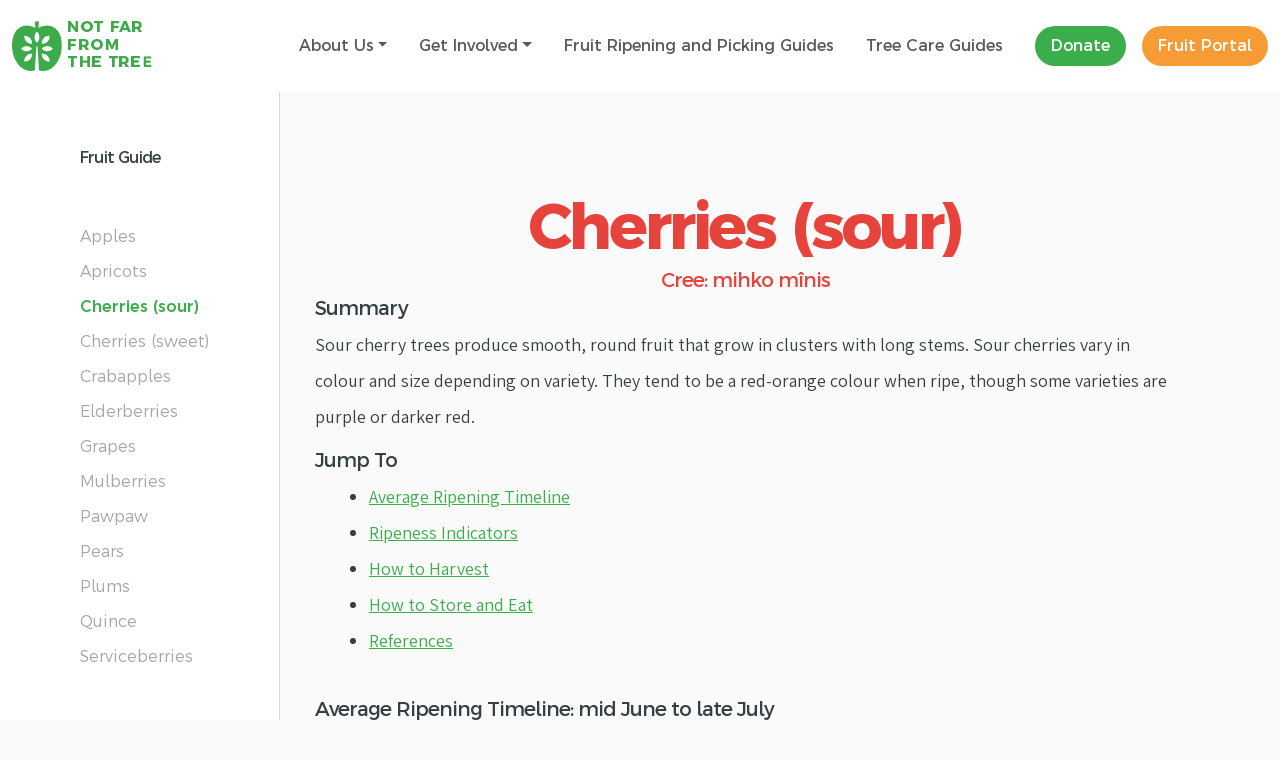

--- FILE ---
content_type: text/html; charset=UTF-8
request_url: https://notfarfromthetree.org/fruit/sour-cherries/
body_size: 11570
content:
<!DOCTYPE html>
<html lang="en-US">
<head>
	<meta name="viewport" content="width=device-width, initial-scale=1.0">
	<meta charset="UTF-8">
	<script type="text/javascript">
		var pathInfo = {
			base: 'https://notfarfromthetree.org/wp-content/themes/notfarfromthetree/',
			css: 'css/',
			js: 'js/',
			swf: 'swf/',
		}
	</script>
	<title>Cherries (sour) &#8211; Not Far From the Tree</title>
<meta name='robots' content='max-image-preview:large' />
	<style>img:is([sizes="auto" i], [sizes^="auto," i]) { contain-intrinsic-size: 3000px 1500px }</style>
	<script id="cookieyes" type="text/javascript" src="https://cdn-cookieyes.com/client_data/385516d64b1bc18fa54d732b/script.js"></script><!-- Google tag (gtag.js) consent mode dataLayer added by Site Kit -->
<script type="text/javascript" id="google_gtagjs-js-consent-mode-data-layer">
/* <![CDATA[ */
window.dataLayer = window.dataLayer || [];function gtag(){dataLayer.push(arguments);}
gtag('consent', 'default', {"ad_personalization":"denied","ad_storage":"denied","ad_user_data":"denied","analytics_storage":"denied","functionality_storage":"denied","security_storage":"denied","personalization_storage":"denied","region":["AT","BE","BG","CH","CY","CZ","DE","DK","EE","ES","FI","FR","GB","GR","HR","HU","IE","IS","IT","LI","LT","LU","LV","MT","NL","NO","PL","PT","RO","SE","SI","SK"],"wait_for_update":500});
window._googlesitekitConsentCategoryMap = {"statistics":["analytics_storage"],"marketing":["ad_storage","ad_user_data","ad_personalization"],"functional":["functionality_storage","security_storage"],"preferences":["personalization_storage"]};
window._googlesitekitConsents = {"ad_personalization":"denied","ad_storage":"denied","ad_user_data":"denied","analytics_storage":"denied","functionality_storage":"denied","security_storage":"denied","personalization_storage":"denied","region":["AT","BE","BG","CH","CY","CZ","DE","DK","EE","ES","FI","FR","GB","GR","HR","HU","IE","IS","IT","LI","LT","LU","LV","MT","NL","NO","PL","PT","RO","SE","SI","SK"],"wait_for_update":500};
/* ]]> */
</script>
<!-- End Google tag (gtag.js) consent mode dataLayer added by Site Kit -->
<link rel='dns-prefetch' href='//cdn.jsdelivr.net' />
<link rel='dns-prefetch' href='//www.googletagmanager.com' />
<link rel='dns-prefetch' href='//fonts.googleapis.com' />
<link rel="alternate" type="application/rss+xml" title="Not Far From the Tree &raquo; Feed" href="https://notfarfromthetree.org/feed/" />
<link rel="alternate" type="application/rss+xml" title="Not Far From the Tree &raquo; Comments Feed" href="https://notfarfromthetree.org/comments/feed/" />
		<!-- This site uses the Google Analytics by MonsterInsights plugin v9.11.1 - Using Analytics tracking - https://www.monsterinsights.com/ -->
		<!-- Note: MonsterInsights is not currently configured on this site. The site owner needs to authenticate with Google Analytics in the MonsterInsights settings panel. -->
					<!-- No tracking code set -->
				<!-- / Google Analytics by MonsterInsights -->
		<script type="text/javascript">
/* <![CDATA[ */
window._wpemojiSettings = {"baseUrl":"https:\/\/s.w.org\/images\/core\/emoji\/16.0.1\/72x72\/","ext":".png","svgUrl":"https:\/\/s.w.org\/images\/core\/emoji\/16.0.1\/svg\/","svgExt":".svg","source":{"concatemoji":"https:\/\/notfarfromthetree.org\/wp-includes\/js\/wp-emoji-release.min.js?ver=6.8.3"}};
/*! This file is auto-generated */
!function(s,n){var o,i,e;function c(e){try{var t={supportTests:e,timestamp:(new Date).valueOf()};sessionStorage.setItem(o,JSON.stringify(t))}catch(e){}}function p(e,t,n){e.clearRect(0,0,e.canvas.width,e.canvas.height),e.fillText(t,0,0);var t=new Uint32Array(e.getImageData(0,0,e.canvas.width,e.canvas.height).data),a=(e.clearRect(0,0,e.canvas.width,e.canvas.height),e.fillText(n,0,0),new Uint32Array(e.getImageData(0,0,e.canvas.width,e.canvas.height).data));return t.every(function(e,t){return e===a[t]})}function u(e,t){e.clearRect(0,0,e.canvas.width,e.canvas.height),e.fillText(t,0,0);for(var n=e.getImageData(16,16,1,1),a=0;a<n.data.length;a++)if(0!==n.data[a])return!1;return!0}function f(e,t,n,a){switch(t){case"flag":return n(e,"\ud83c\udff3\ufe0f\u200d\u26a7\ufe0f","\ud83c\udff3\ufe0f\u200b\u26a7\ufe0f")?!1:!n(e,"\ud83c\udde8\ud83c\uddf6","\ud83c\udde8\u200b\ud83c\uddf6")&&!n(e,"\ud83c\udff4\udb40\udc67\udb40\udc62\udb40\udc65\udb40\udc6e\udb40\udc67\udb40\udc7f","\ud83c\udff4\u200b\udb40\udc67\u200b\udb40\udc62\u200b\udb40\udc65\u200b\udb40\udc6e\u200b\udb40\udc67\u200b\udb40\udc7f");case"emoji":return!a(e,"\ud83e\udedf")}return!1}function g(e,t,n,a){var r="undefined"!=typeof WorkerGlobalScope&&self instanceof WorkerGlobalScope?new OffscreenCanvas(300,150):s.createElement("canvas"),o=r.getContext("2d",{willReadFrequently:!0}),i=(o.textBaseline="top",o.font="600 32px Arial",{});return e.forEach(function(e){i[e]=t(o,e,n,a)}),i}function t(e){var t=s.createElement("script");t.src=e,t.defer=!0,s.head.appendChild(t)}"undefined"!=typeof Promise&&(o="wpEmojiSettingsSupports",i=["flag","emoji"],n.supports={everything:!0,everythingExceptFlag:!0},e=new Promise(function(e){s.addEventListener("DOMContentLoaded",e,{once:!0})}),new Promise(function(t){var n=function(){try{var e=JSON.parse(sessionStorage.getItem(o));if("object"==typeof e&&"number"==typeof e.timestamp&&(new Date).valueOf()<e.timestamp+604800&&"object"==typeof e.supportTests)return e.supportTests}catch(e){}return null}();if(!n){if("undefined"!=typeof Worker&&"undefined"!=typeof OffscreenCanvas&&"undefined"!=typeof URL&&URL.createObjectURL&&"undefined"!=typeof Blob)try{var e="postMessage("+g.toString()+"("+[JSON.stringify(i),f.toString(),p.toString(),u.toString()].join(",")+"));",a=new Blob([e],{type:"text/javascript"}),r=new Worker(URL.createObjectURL(a),{name:"wpTestEmojiSupports"});return void(r.onmessage=function(e){c(n=e.data),r.terminate(),t(n)})}catch(e){}c(n=g(i,f,p,u))}t(n)}).then(function(e){for(var t in e)n.supports[t]=e[t],n.supports.everything=n.supports.everything&&n.supports[t],"flag"!==t&&(n.supports.everythingExceptFlag=n.supports.everythingExceptFlag&&n.supports[t]);n.supports.everythingExceptFlag=n.supports.everythingExceptFlag&&!n.supports.flag,n.DOMReady=!1,n.readyCallback=function(){n.DOMReady=!0}}).then(function(){return e}).then(function(){var e;n.supports.everything||(n.readyCallback(),(e=n.source||{}).concatemoji?t(e.concatemoji):e.wpemoji&&e.twemoji&&(t(e.twemoji),t(e.wpemoji)))}))}((window,document),window._wpemojiSettings);
/* ]]> */
</script>
<style id='wp-emoji-styles-inline-css' type='text/css'>

	img.wp-smiley, img.emoji {
		display: inline !important;
		border: none !important;
		box-shadow: none !important;
		height: 1em !important;
		width: 1em !important;
		margin: 0 0.07em !important;
		vertical-align: -0.1em !important;
		background: none !important;
		padding: 0 !important;
	}
</style>
<link rel='stylesheet' id='wp-block-library-css' href='https://notfarfromthetree.org/wp-includes/css/dist/block-library/style.min.css?ver=6.8.3' type='text/css' media='all' />
<style id='classic-theme-styles-inline-css' type='text/css'>
/*! This file is auto-generated */
.wp-block-button__link{color:#fff;background-color:#32373c;border-radius:9999px;box-shadow:none;text-decoration:none;padding:calc(.667em + 2px) calc(1.333em + 2px);font-size:1.125em}.wp-block-file__button{background:#32373c;color:#fff;text-decoration:none}
</style>
<style id='global-styles-inline-css' type='text/css'>
:root{--wp--preset--aspect-ratio--square: 1;--wp--preset--aspect-ratio--4-3: 4/3;--wp--preset--aspect-ratio--3-4: 3/4;--wp--preset--aspect-ratio--3-2: 3/2;--wp--preset--aspect-ratio--2-3: 2/3;--wp--preset--aspect-ratio--16-9: 16/9;--wp--preset--aspect-ratio--9-16: 9/16;--wp--preset--color--black: #000000;--wp--preset--color--cyan-bluish-gray: #abb8c3;--wp--preset--color--white: #fff;--wp--preset--color--pale-pink: #f78da7;--wp--preset--color--vivid-red: #cf2e2e;--wp--preset--color--luminous-vivid-orange: #ff6900;--wp--preset--color--luminous-vivid-amber: #fcb900;--wp--preset--color--light-green-cyan: #7bdcb5;--wp--preset--color--vivid-green-cyan: #00d084;--wp--preset--color--pale-cyan-blue: #8ed1fc;--wp--preset--color--vivid-cyan-blue: #0693e3;--wp--preset--color--vivid-purple: #9b51e0;--wp--preset--color--brand-green: #3BAD4B;--wp--preset--color--brand-purple: #5B50A1;--wp--preset--color--medium-blue: #4FBFE5;--wp--preset--color--orange: #F79C35;--wp--preset--color--text-color: #354044;--wp--preset--color--medium-gray: #666;--wp--preset--color--light-gray: #eee;--wp--preset--gradient--vivid-cyan-blue-to-vivid-purple: linear-gradient(135deg,rgba(6,147,227,1) 0%,rgb(155,81,224) 100%);--wp--preset--gradient--light-green-cyan-to-vivid-green-cyan: linear-gradient(135deg,rgb(122,220,180) 0%,rgb(0,208,130) 100%);--wp--preset--gradient--luminous-vivid-amber-to-luminous-vivid-orange: linear-gradient(135deg,rgba(252,185,0,1) 0%,rgba(255,105,0,1) 100%);--wp--preset--gradient--luminous-vivid-orange-to-vivid-red: linear-gradient(135deg,rgba(255,105,0,1) 0%,rgb(207,46,46) 100%);--wp--preset--gradient--very-light-gray-to-cyan-bluish-gray: linear-gradient(135deg,rgb(238,238,238) 0%,rgb(169,184,195) 100%);--wp--preset--gradient--cool-to-warm-spectrum: linear-gradient(135deg,rgb(74,234,220) 0%,rgb(151,120,209) 20%,rgb(207,42,186) 40%,rgb(238,44,130) 60%,rgb(251,105,98) 80%,rgb(254,248,76) 100%);--wp--preset--gradient--blush-light-purple: linear-gradient(135deg,rgb(255,206,236) 0%,rgb(152,150,240) 100%);--wp--preset--gradient--blush-bordeaux: linear-gradient(135deg,rgb(254,205,165) 0%,rgb(254,45,45) 50%,rgb(107,0,62) 100%);--wp--preset--gradient--luminous-dusk: linear-gradient(135deg,rgb(255,203,112) 0%,rgb(199,81,192) 50%,rgb(65,88,208) 100%);--wp--preset--gradient--pale-ocean: linear-gradient(135deg,rgb(255,245,203) 0%,rgb(182,227,212) 50%,rgb(51,167,181) 100%);--wp--preset--gradient--electric-grass: linear-gradient(135deg,rgb(202,248,128) 0%,rgb(113,206,126) 100%);--wp--preset--gradient--midnight: linear-gradient(135deg,rgb(2,3,129) 0%,rgb(40,116,252) 100%);--wp--preset--font-size--small: 15px;--wp--preset--font-size--medium: 21px;--wp--preset--font-size--large: 24px;--wp--preset--font-size--x-large: 42px;--wp--preset--font-size--regular: 18px;--wp--preset--font-size--larger: 27px;--wp--preset--font-size--huge: 30px;--wp--preset--spacing--20: 0.44rem;--wp--preset--spacing--30: 0.67rem;--wp--preset--spacing--40: 1rem;--wp--preset--spacing--50: 1.5rem;--wp--preset--spacing--60: 2.25rem;--wp--preset--spacing--70: 3.38rem;--wp--preset--spacing--80: 5.06rem;--wp--preset--shadow--natural: 6px 6px 9px rgba(0, 0, 0, 0.2);--wp--preset--shadow--deep: 12px 12px 50px rgba(0, 0, 0, 0.4);--wp--preset--shadow--sharp: 6px 6px 0px rgba(0, 0, 0, 0.2);--wp--preset--shadow--outlined: 6px 6px 0px -3px rgba(255, 255, 255, 1), 6px 6px rgba(0, 0, 0, 1);--wp--preset--shadow--crisp: 6px 6px 0px rgba(0, 0, 0, 1);}:where(.is-layout-flex){gap: 0.5em;}:where(.is-layout-grid){gap: 0.5em;}body .is-layout-flex{display: flex;}.is-layout-flex{flex-wrap: wrap;align-items: center;}.is-layout-flex > :is(*, div){margin: 0;}body .is-layout-grid{display: grid;}.is-layout-grid > :is(*, div){margin: 0;}:where(.wp-block-columns.is-layout-flex){gap: 2em;}:where(.wp-block-columns.is-layout-grid){gap: 2em;}:where(.wp-block-post-template.is-layout-flex){gap: 1.25em;}:where(.wp-block-post-template.is-layout-grid){gap: 1.25em;}.has-black-color{color: var(--wp--preset--color--black) !important;}.has-cyan-bluish-gray-color{color: var(--wp--preset--color--cyan-bluish-gray) !important;}.has-white-color{color: var(--wp--preset--color--white) !important;}.has-pale-pink-color{color: var(--wp--preset--color--pale-pink) !important;}.has-vivid-red-color{color: var(--wp--preset--color--vivid-red) !important;}.has-luminous-vivid-orange-color{color: var(--wp--preset--color--luminous-vivid-orange) !important;}.has-luminous-vivid-amber-color{color: var(--wp--preset--color--luminous-vivid-amber) !important;}.has-light-green-cyan-color{color: var(--wp--preset--color--light-green-cyan) !important;}.has-vivid-green-cyan-color{color: var(--wp--preset--color--vivid-green-cyan) !important;}.has-pale-cyan-blue-color{color: var(--wp--preset--color--pale-cyan-blue) !important;}.has-vivid-cyan-blue-color{color: var(--wp--preset--color--vivid-cyan-blue) !important;}.has-vivid-purple-color{color: var(--wp--preset--color--vivid-purple) !important;}.has-black-background-color{background-color: var(--wp--preset--color--black) !important;}.has-cyan-bluish-gray-background-color{background-color: var(--wp--preset--color--cyan-bluish-gray) !important;}.has-white-background-color{background-color: var(--wp--preset--color--white) !important;}.has-pale-pink-background-color{background-color: var(--wp--preset--color--pale-pink) !important;}.has-vivid-red-background-color{background-color: var(--wp--preset--color--vivid-red) !important;}.has-luminous-vivid-orange-background-color{background-color: var(--wp--preset--color--luminous-vivid-orange) !important;}.has-luminous-vivid-amber-background-color{background-color: var(--wp--preset--color--luminous-vivid-amber) !important;}.has-light-green-cyan-background-color{background-color: var(--wp--preset--color--light-green-cyan) !important;}.has-vivid-green-cyan-background-color{background-color: var(--wp--preset--color--vivid-green-cyan) !important;}.has-pale-cyan-blue-background-color{background-color: var(--wp--preset--color--pale-cyan-blue) !important;}.has-vivid-cyan-blue-background-color{background-color: var(--wp--preset--color--vivid-cyan-blue) !important;}.has-vivid-purple-background-color{background-color: var(--wp--preset--color--vivid-purple) !important;}.has-black-border-color{border-color: var(--wp--preset--color--black) !important;}.has-cyan-bluish-gray-border-color{border-color: var(--wp--preset--color--cyan-bluish-gray) !important;}.has-white-border-color{border-color: var(--wp--preset--color--white) !important;}.has-pale-pink-border-color{border-color: var(--wp--preset--color--pale-pink) !important;}.has-vivid-red-border-color{border-color: var(--wp--preset--color--vivid-red) !important;}.has-luminous-vivid-orange-border-color{border-color: var(--wp--preset--color--luminous-vivid-orange) !important;}.has-luminous-vivid-amber-border-color{border-color: var(--wp--preset--color--luminous-vivid-amber) !important;}.has-light-green-cyan-border-color{border-color: var(--wp--preset--color--light-green-cyan) !important;}.has-vivid-green-cyan-border-color{border-color: var(--wp--preset--color--vivid-green-cyan) !important;}.has-pale-cyan-blue-border-color{border-color: var(--wp--preset--color--pale-cyan-blue) !important;}.has-vivid-cyan-blue-border-color{border-color: var(--wp--preset--color--vivid-cyan-blue) !important;}.has-vivid-purple-border-color{border-color: var(--wp--preset--color--vivid-purple) !important;}.has-vivid-cyan-blue-to-vivid-purple-gradient-background{background: var(--wp--preset--gradient--vivid-cyan-blue-to-vivid-purple) !important;}.has-light-green-cyan-to-vivid-green-cyan-gradient-background{background: var(--wp--preset--gradient--light-green-cyan-to-vivid-green-cyan) !important;}.has-luminous-vivid-amber-to-luminous-vivid-orange-gradient-background{background: var(--wp--preset--gradient--luminous-vivid-amber-to-luminous-vivid-orange) !important;}.has-luminous-vivid-orange-to-vivid-red-gradient-background{background: var(--wp--preset--gradient--luminous-vivid-orange-to-vivid-red) !important;}.has-very-light-gray-to-cyan-bluish-gray-gradient-background{background: var(--wp--preset--gradient--very-light-gray-to-cyan-bluish-gray) !important;}.has-cool-to-warm-spectrum-gradient-background{background: var(--wp--preset--gradient--cool-to-warm-spectrum) !important;}.has-blush-light-purple-gradient-background{background: var(--wp--preset--gradient--blush-light-purple) !important;}.has-blush-bordeaux-gradient-background{background: var(--wp--preset--gradient--blush-bordeaux) !important;}.has-luminous-dusk-gradient-background{background: var(--wp--preset--gradient--luminous-dusk) !important;}.has-pale-ocean-gradient-background{background: var(--wp--preset--gradient--pale-ocean) !important;}.has-electric-grass-gradient-background{background: var(--wp--preset--gradient--electric-grass) !important;}.has-midnight-gradient-background{background: var(--wp--preset--gradient--midnight) !important;}.has-small-font-size{font-size: var(--wp--preset--font-size--small) !important;}.has-medium-font-size{font-size: var(--wp--preset--font-size--medium) !important;}.has-large-font-size{font-size: var(--wp--preset--font-size--large) !important;}.has-x-large-font-size{font-size: var(--wp--preset--font-size--x-large) !important;}
:where(.wp-block-post-template.is-layout-flex){gap: 1.25em;}:where(.wp-block-post-template.is-layout-grid){gap: 1.25em;}
:where(.wp-block-columns.is-layout-flex){gap: 2em;}:where(.wp-block-columns.is-layout-grid){gap: 2em;}
:root :where(.wp-block-pullquote){font-size: 1.5em;line-height: 1.6;}
</style>
<link rel='stylesheet' id='contact-form-7-css' href='https://notfarfromthetree.org/wp-content/plugins/contact-form-7/includes/css/styles.css?ver=6.1.4' type='text/css' media='all' />
<link rel='stylesheet' id='google-fonts-css' href='https://fonts.googleapis.com/css?family=Assistant%3A400%2C700&#038;ver=6.8.3' type='text/css' media='all' />
<link rel='stylesheet' id='bootstrap_css-css' href='https://cdn.jsdelivr.net/npm/bootstrap@5.3.0/dist/css/bootstrap.min.css?ver=6.8.3' type='text/css' media='all' />
<link rel='stylesheet' id='base-style-css' href='https://notfarfromthetree.org/wp-content/themes/notfarfromthetree/style.css?ver=6.8.3' type='text/css' media='all' />
<link rel='stylesheet' id='base-theme-css' href='https://notfarfromthetree.org/wp-content/themes/notfarfromthetree/theme.css?ver=6.8.3' type='text/css' media='all' />
<script type="text/javascript" id="cookie-law-info-wca-js-before">
/* <![CDATA[ */
const _ckyGsk = true;
/* ]]> */
</script>
<script type="text/javascript" src="https://notfarfromthetree.org/wp-content/plugins/cookie-law-info/lite/frontend/js/wca.min.js?ver=3.3.9.1" id="cookie-law-info-wca-js"></script>
<script type="text/javascript" src="https://notfarfromthetree.org/wp-includes/js/jquery/jquery.min.js?ver=3.7.1" id="jquery-core-js"></script>
<script type="text/javascript" src="https://notfarfromthetree.org/wp-includes/js/jquery/jquery-migrate.min.js?ver=3.4.1" id="jquery-migrate-js"></script>
<script type="text/javascript" src="https://cdn.jsdelivr.net/npm/bootstrap@5.3.0/dist/js/bootstrap.bundle.min.js?ver=6.8.3" id="bootstrap_javascript-js"></script>

<!-- Google tag (gtag.js) snippet added by Site Kit -->
<!-- Google Analytics snippet added by Site Kit -->
<script type="text/javascript" src="https://www.googletagmanager.com/gtag/js?id=GT-MKR84QLG" id="google_gtagjs-js" async></script>
<script type="text/javascript" id="google_gtagjs-js-after">
/* <![CDATA[ */
window.dataLayer = window.dataLayer || [];function gtag(){dataLayer.push(arguments);}
gtag("set","linker",{"domains":["notfarfromthetree.org"]});
gtag("js", new Date());
gtag("set", "developer_id.dZTNiMT", true);
gtag("config", "GT-MKR84QLG");
 window._googlesitekit = window._googlesitekit || {}; window._googlesitekit.throttledEvents = []; window._googlesitekit.gtagEvent = (name, data) => { var key = JSON.stringify( { name, data } ); if ( !! window._googlesitekit.throttledEvents[ key ] ) { return; } window._googlesitekit.throttledEvents[ key ] = true; setTimeout( () => { delete window._googlesitekit.throttledEvents[ key ]; }, 5 ); gtag( "event", name, { ...data, event_source: "site-kit" } ); }; 
/* ]]> */
</script>
<link rel="https://api.w.org/" href="https://notfarfromthetree.org/wp-json/" /><link rel="alternate" title="JSON" type="application/json" href="https://notfarfromthetree.org/wp-json/wp/v2/fruit/465" /><link rel="EditURI" type="application/rsd+xml" title="RSD" href="https://notfarfromthetree.org/xmlrpc.php?rsd" />
<link rel="canonical" href="https://notfarfromthetree.org/fruit/sour-cherries/" />
<link rel='shortlink' href='https://notfarfromthetree.org/?p=465' />
<link rel="alternate" title="oEmbed (JSON)" type="application/json+oembed" href="https://notfarfromthetree.org/wp-json/oembed/1.0/embed?url=https%3A%2F%2Fnotfarfromthetree.org%2Ffruit%2Fsour-cherries%2F" />
<link rel="alternate" title="oEmbed (XML)" type="text/xml+oembed" href="https://notfarfromthetree.org/wp-json/oembed/1.0/embed?url=https%3A%2F%2Fnotfarfromthetree.org%2Ffruit%2Fsour-cherries%2F&#038;format=xml" />
<style type="text/css">#wpadminbar #wp-admin-bar-event-feed-for-eventbrite-purge-cache-btn .ab-icon:before { content: "\f463"; top: 2px; }</style><meta name="generator" content="Site Kit by Google 1.170.0" /><style id="uagb-style-conditional-extension">@media (min-width: 1025px){body .uag-hide-desktop.uagb-google-map__wrap,body .uag-hide-desktop{display:none !important}}@media (min-width: 768px) and (max-width: 1024px){body .uag-hide-tab.uagb-google-map__wrap,body .uag-hide-tab{display:none !important}}@media (max-width: 767px){body .uag-hide-mob.uagb-google-map__wrap,body .uag-hide-mob{display:none !important}}</style><style id="uagb-style-frontend-465">.uag-blocks-common-selector{z-index:var(--z-index-desktop) !important}@media (max-width: 976px){.uag-blocks-common-selector{z-index:var(--z-index-tablet) !important}}@media (max-width: 767px){.uag-blocks-common-selector{z-index:var(--z-index-mobile) !important}}
</style><link rel="icon" href="https://notfarfromthetree.org/wp-content/uploads/2019/06/cropped-Logo-Colour@5x-32x32.png" sizes="32x32" />
<link rel="icon" href="https://notfarfromthetree.org/wp-content/uploads/2019/06/cropped-Logo-Colour@5x-192x192.png" sizes="192x192" />
<link rel="apple-touch-icon" href="https://notfarfromthetree.org/wp-content/uploads/2019/06/cropped-Logo-Colour@5x-180x180.png" />
<meta name="msapplication-TileImage" content="https://notfarfromthetree.org/wp-content/uploads/2019/06/cropped-Logo-Colour@5x-270x270.png" />
</head>
<body class="wp-singular fruit-template-default single single-fruit postid-465 wp-custom-logo wp-embed-responsive wp-theme-notfarfromthetree">
		<header id="header">
		<nav class="navbar navbar-expand-lg navbar-light bg-white py-3" aria-label="Main navigation">
			<div class="container-fluid">	
				<a href="https://notfarfromthetree.org" class="navbar-brand">
					<span><img src="https://notfarfromthetree.org/wp-content/themes/notfarfromthetree/images/logo.png" alt="Not Far From the Tree" style="width: 50px; height: 50px;" /></span>
					<span><img src="https://notfarfromthetree.org/wp-content/themes/notfarfromthetree/images/text-img.png" alt="Not Far From the Tree" style="width: 84px; height: 46px;" /></span>
				</a>					<button class="navbar-toggler" type="button" data-bs-toggle="collapse" data-bs-target="#navbarsExample05" aria-controls="navbarsExample05" aria-expanded="false" aria-label="Toggle navigation">
						<span class="navbar-toggler-icon"></span>
					</button>
					<div class="collapse navbar-collapse" id="navbarsExample05"><ul id="bootscore-navbar" class="navbar-nav text-center ms-auto "><li  id="menu-item-99" class="menu-item menu-item-type-post_type menu-item-object-page menu-item-has-children dropdown nav-item nav-item-99"><a href="https://notfarfromthetree.org/about-us/" class="nav-link  dropdown-toggle" data-bs-toggle="dropdown" aria-haspopup="true" aria-expanded="false">About Us</a>
<ul class="dropdown-menu  depth_0">
	<li  id="menu-item-2890" class="menu-item menu-item-type-post_type menu-item-object-page nav-item nav-item-2890"><a href="https://notfarfromthetree.org/about-us/" class="dropdown-item ">About Us</a></li>
	<li  id="menu-item-105" class="menu-item menu-item-type-post_type menu-item-object-page nav-item nav-item-105"><a href="https://notfarfromthetree.org/about-us/our-impact/" class="dropdown-item ">Our Impact</a></li>
	<li  id="menu-item-3315" class="menu-item menu-item-type-post_type menu-item-object-page nav-item nav-item-3315"><a href="https://notfarfromthetree.org/about-us/contact-us/" class="dropdown-item ">Contact Us</a></li>
	<li  id="menu-item-100" class="menu-item menu-item-type-post_type menu-item-object-page current_page_parent nav-item nav-item-100"><a href="https://notfarfromthetree.org/about-us/fresh-news/" class="dropdown-item active">Fresh News</a></li>
</ul>
</li>
<li  id="menu-item-103" class="menu-item menu-item-type-post_type menu-item-object-page menu-item-has-children dropdown nav-item nav-item-103"><a href="https://notfarfromthetree.org/get-involved/" class="nav-link  dropdown-toggle" data-bs-toggle="dropdown" aria-haspopup="true" aria-expanded="false">Get Involved</a>
<ul class="dropdown-menu  depth_0">
	<li  id="menu-item-3007" class="menu-item menu-item-type-post_type menu-item-object-page nav-item nav-item-3007"><a href="https://notfarfromthetree.org/get-involved/tree-registrants/" class="dropdown-item ">Register a Tree</a></li>
	<li  id="menu-item-3010" class="menu-item menu-item-type-post_type menu-item-object-page nav-item nav-item-3010"><a href="https://notfarfromthetree.org/get-involved/fruit-pickers/" class="dropdown-item ">Pick Fruit</a></li>
	<li  id="menu-item-3012" class="menu-item menu-item-type-post_type menu-item-object-page nav-item nav-item-3012"><a href="https://notfarfromthetree.org/get-involved/pick-leaders/" class="dropdown-item ">Lead Picks</a></li>
	<li  id="menu-item-1854" class="menu-item menu-item-type-post_type menu-item-object-page nav-item nav-item-1854"><a href="https://notfarfromthetree.org/donate/" class="dropdown-item ">Help Grow our Community</a></li>
</ul>
</li>
<li  id="menu-item-3307" class="menu-item menu-item-type-post_type menu-item-object-page nav-item nav-item-3307"><a href="https://notfarfromthetree.org/fruit-ripening-and-picking-guides/" class="nav-link ">Fruit Ripening and Picking Guides</a></li>
<li  id="menu-item-3260" class="menu-item menu-item-type-post_type menu-item-object-page nav-item nav-item-3260"><a href="https://notfarfromthetree.org/tree-health-care-resources/" class="nav-link ">Tree Care Guides</a></li>
</ul>						
						<div class="d-flex justify-content-center justify-content-lg-end mt-3 mt-lg-0">		
								<a href="https://notfarfromthetree.org/donate/" class="btn btn-primary btn-nav mb-0">Donate</a>		
								<a href="https://portal.notfarfromthetree.org/" class="btn btn-orange btn-nav mb-0">Fruit Portal</a>						</div>
						
					</div>				
			</div>
		</nav>
	</header>
		
		
		<main id="main">			<section class="holder-section">
		<div class="container">
				<aside class="sidebar">
		<h5 class="opener">Fruit Guide</h5>
		<ul class="navigation" title="Main navigation">
							<li><a href="https://notfarfromthetree.org/fruit/fruit-ripening-and-picking-guides/"></a></li>
							<li><a href="https://notfarfromthetree.org/fruit/apples/">Apples</a></li>
							<li><a href="https://notfarfromthetree.org/fruit/apricots/">Apricots</a></li>
							<li class="active"><a class="nav-active" href="https://notfarfromthetree.org/fruit/sour-cherries/">Cherries (sour)</a></li>
							<li><a href="https://notfarfromthetree.org/fruit/sweet-cherries/">Cherries (sweet)</a></li>
							<li><a href="https://notfarfromthetree.org/fruit/crabapples/">Crabapples</a></li>
							<li><a href="https://notfarfromthetree.org/fruit/elderberries/">Elderberries</a></li>
							<li><a href="https://notfarfromthetree.org/fruit/grapes/">Grapes</a></li>
							<li><a href="https://notfarfromthetree.org/fruit/mulberries/">Mulberries</a></li>
							<li><a href="https://notfarfromthetree.org/fruit/pawpaw/">Pawpaw</a></li>
							<li><a href="https://notfarfromthetree.org/fruit/pears/">Pears</a></li>
							<li><a href="https://notfarfromthetree.org/fruit/plums/">Plums</a></li>
							<li><a href="https://notfarfromthetree.org/fruit/quince/">Quince</a></li>
							<li><a href="https://notfarfromthetree.org/fruit/serviceberries/">Serviceberries</a></li>
					</ul>
	</aside>
			<div class="main-block">
				<div class="main-holder">
					
<h1 class="wp-block-heading has-text-align-center has-text-color has-link-color wp-elements-8bdc1ef14f20481bc2fde70e354c9124" style="color:#e5433c"><strong>Cherries (sour)</strong></h1>



<h4 class="wp-block-heading has-text-align-center has-text-color has-link-color wp-elements-5964f38a0cad1711b6f8ae08114c2e0e" style="color:#e5433c">Cree: mihko mînis</h4>



<h4 class="wp-block-heading has-text-align-left">Summary</h4>



<p class="has-text-align-left">Sour cherry trees produce smooth, round fruit that grow in clusters with long stems. Sour cherries vary in colour and size depending on variety. They tend to be a red-orange colour when ripe, though some varieties are purple or darker red.</p>



<h4 class="wp-block-heading has-text-align-left">Jump To</h4>



<ul class="wp-block-list">
<li><a href="#timeline" data-type="internal" data-id="#ripeness-indicators">Average Ripening Timeline</a></li>



<li><a href="#ripeness" data-type="internal" data-id="#ripeness-indicators">Ripeness Indicators</a></li>



<li><a href="#harvest" data-type="internal" data-id="#harvest">How to Harvest</a></li>



<li><a href="#store" data-type="internal" data-id="#store">How to Store and Eat</a></li>



<li><a href="#reference" data-type="internal" data-id="#reference">References</a></li>
</ul>



<div style="height:20px" aria-hidden="true" class="wp-block-spacer"></div>



<h4 class="wp-block-heading has-text-align-left" id="timeline">Average Ripening Timeline: mid June to late July</h4>



<figure class="wp-block-image alignwide size-full"><img fetchpriority="high" decoding="async" width="1600" height="450" src="https://notfarfromthetree.org/wp-content/uploads/2025/03/sourcher.png" alt="" class="wp-image-3103" srcset="https://notfarfromthetree.org/wp-content/uploads/2025/03/sourcher.png 1600w, https://notfarfromthetree.org/wp-content/uploads/2025/03/sourcher-300x84.png 300w, https://notfarfromthetree.org/wp-content/uploads/2025/03/sourcher-1024x288.png 1024w, https://notfarfromthetree.org/wp-content/uploads/2025/03/sourcher-768x216.png 768w, https://notfarfromthetree.org/wp-content/uploads/2025/03/sourcher-1536x432.png 1536w" sizes="(max-width: 1600px) 100vw, 1600px" /></figure>



<div style="height:20px" aria-hidden="true" class="wp-block-spacer"></div>



<div class="wp-block-media-text is-stacked-on-mobile is-image-fill-element has-white-background-color has-background" style="grid-template-columns:30% auto" id="ripeness"><figure class="wp-block-media-text__media"><img decoding="async" width="1024" height="819" src="https://notfarfromthetree.org/wp-content/uploads/2019/06/42729710214_7d4fd43cc5_o-2-1024x819.jpg" alt="Cherry Hands with Not Far From The Tree" class="wp-image-780 size-full" style="object-position:50% 50%" srcset="https://notfarfromthetree.org/wp-content/uploads/2019/06/42729710214_7d4fd43cc5_o-2-1024x819.jpg 1024w, https://notfarfromthetree.org/wp-content/uploads/2019/06/42729710214_7d4fd43cc5_o-2-300x240.jpg 300w, https://notfarfromthetree.org/wp-content/uploads/2019/06/42729710214_7d4fd43cc5_o-2-768x614.jpg 768w, https://notfarfromthetree.org/wp-content/uploads/2019/06/42729710214_7d4fd43cc5_o-2.jpg 1203w" sizes="(max-width: 1024px) 100vw, 1024px" /></figure><div class="wp-block-media-text__content">
<div style="height:40px" aria-hidden="true" class="wp-block-spacer"></div>



<h2 class="wp-block-heading has-text-color has-link-color wp-elements-7b7159835a932b3eb460d54a482a275a" style="color:#e5433c"><strong>Ripeness Indicators</strong></h2>



<div style="height:20px" aria-hidden="true" class="wp-block-spacer"></div>



<ul class="wp-block-list">
<li><strong>Color When Ripe: </strong>red-orange, some varieties are purple or darker red</li>



<li><strong>Feel &amp; Texture When Ripe: </strong>smooth, round, should be quarter-size or larger</li>



<li><strong>Taste &amp; Smell When Ripe: </strong>plump and juicy</li>



<li><strong>Underripe if…</strong>pink or orange but not yet bright final color, hard to the touch, the pit and flesh stays attached to the stem when picked</li>



<li><strong>Overripe if…</strong>feel soft and mushy to the touch, skin is wrinkled, flesh is leaking juice</li>
</ul>



<div style="height:30px" aria-hidden="true" class="wp-block-spacer"></div>
</div></div>



<div class="wp-block-media-text is-stacked-on-mobile is-image-fill-element" style="grid-template-columns:30% auto" id="harvest"><figure class="wp-block-media-text__media"><img decoding="async" width="1024" height="683" src="https://notfarfromthetree.org/wp-content/uploads/2019/06/35011250664_c1d25ddbb3_k-1024x683.jpg" alt="Cherry Pickers" class="wp-image-741 size-full" style="object-position:31% 50%" srcset="https://notfarfromthetree.org/wp-content/uploads/2019/06/35011250664_c1d25ddbb3_k-1024x683.jpg 1024w, https://notfarfromthetree.org/wp-content/uploads/2019/06/35011250664_c1d25ddbb3_k-300x200.jpg 300w, https://notfarfromthetree.org/wp-content/uploads/2019/06/35011250664_c1d25ddbb3_k-768x512.jpg 768w, https://notfarfromthetree.org/wp-content/uploads/2019/06/35011250664_c1d25ddbb3_k-1320x880.jpg 1320w, https://notfarfromthetree.org/wp-content/uploads/2019/06/35011250664_c1d25ddbb3_k.jpg 2048w" sizes="(max-width: 1024px) 100vw, 1024px" /></figure><div class="wp-block-media-text__content">
<div style="height:40px" aria-hidden="true" class="wp-block-spacer"></div>



<h2 class="wp-block-heading has-text-color has-link-color wp-elements-c47363af7c1b29aa709d360ba6b30c2e" style="color:#e5433c"><strong>How to Harvest</strong></h2>



<div style="height:20px" aria-hidden="true" class="wp-block-spacer"></div>



<h4 class="wp-block-heading">Average Yield: 50 to 200 lbs</h4>



<ul class="wp-block-list">
<li>Stems should detach easily from tree</li>



<li>Hand-picking is best; grip stems and twist</li>



<li>Use the picking poles for taller trees; try not to pull off leaves/branch tips&nbsp;</li>



<li>Cherries can be picked very slightly underripe, but they do not continue to sweeten</li>
</ul>



<div style="height:30px" aria-hidden="true" class="wp-block-spacer"></div>
</div></div>



<div class="wp-block-media-text is-stacked-on-mobile is-image-fill-element has-white-background-color has-background" style="grid-template-columns:30% auto" id="store"><figure class="wp-block-media-text__media"><img loading="lazy" decoding="async" width="683" height="1024" src="https://notfarfromthetree.org/wp-content/uploads/2025/03/pexels-photo-8180524-8180524-683x1024.jpg" alt="Cluster of ripe red cherries with green leaves under the summer sun." class="wp-image-3108 size-full" style="object-position:50% 50%" srcset="https://notfarfromthetree.org/wp-content/uploads/2025/03/pexels-photo-8180524-8180524-683x1024.jpg 683w, https://notfarfromthetree.org/wp-content/uploads/2025/03/pexels-photo-8180524-8180524-200x300.jpg 200w, https://notfarfromthetree.org/wp-content/uploads/2025/03/pexels-photo-8180524-8180524-768x1152.jpg 768w, https://notfarfromthetree.org/wp-content/uploads/2025/03/pexels-photo-8180524-8180524-1024x1536.jpg 1024w, https://notfarfromthetree.org/wp-content/uploads/2025/03/pexels-photo-8180524-8180524-1365x2048.jpg 1365w, https://notfarfromthetree.org/wp-content/uploads/2025/03/pexels-photo-8180524-8180524-scaled.jpg 1706w" sizes="auto, (max-width: 683px) 100vw, 683px" /></figure><div class="wp-block-media-text__content">
<div style="height:40px" aria-hidden="true" class="wp-block-spacer"></div>



<h2 class="wp-block-heading has-text-color has-link-color wp-elements-9f3f0d72cc81467e254f27fa1a5f50bc" style="color:#e5433c"><strong>How to Store and Eat</strong></h2>



<div style="height:20px" aria-hidden="true" class="wp-block-spacer"></div>



<h4 class="wp-block-heading">Storing</h4>



<ul class="wp-block-list">
<li><strong>Fridge:</strong> Keep the stem attached to the fruit as this will allow the cherries to store better. Cherries bruise easily and will not last long once they’ve been picked. Pack loosely in a single layer, store in the fridge and eat within a few days</li>



<li><strong>Freezer:</strong> De-stem and pit the cherries. Rinse, blot dry, and freeze in a single layer on a cookie sheet for a few hours. Transfer to a freezer bag. Use within 6-12 months</li>
</ul>



<div style="height:20px" aria-hidden="true" class="wp-block-spacer"></div>



<h4 class="wp-block-heading">Ideas for Eating</h4>



<p>Baking; cooking; canning</p>



<div style="height:30px" aria-hidden="true" class="wp-block-spacer"></div>
</div></div>



<div style="height:40px" aria-hidden="true" class="wp-block-spacer"></div>



<h4 class="wp-block-heading" id="reference">References:</h4>



<ul class="wp-block-list">
<li>Indigenous names: <a href="https://www.creedictionary.com/search/index.php?q=mihko%20m%C3%AEnis&amp;scope=1&amp;cwr=46820">Online Cree Dictionary</a></li>
</ul>



<div style="height:100px" aria-hidden="true" class="wp-block-spacer"></div>
				</div>
			</div>
		</div>
	</section>

							<section id="signup" class="newsletter-section">
					<div class="container">
						<div class="two-columns">
															<div class="column">
									<h2>Sign Up For Our E-Newsletter</h2>
								</div>
																						<div class="column">
									<div class="contact-form">
										<script>(function() {
	window.mc4wp = window.mc4wp || {
		listeners: [],
		forms: {
			on: function(evt, cb) {
				window.mc4wp.listeners.push(
					{
						event   : evt,
						callback: cb
					}
				);
			}
		}
	}
})();
</script><!-- Mailchimp for WordPress v4.11.1 - https://wordpress.org/plugins/mailchimp-for-wp/ --><form id="mc4wp-form-1" class="mc4wp-form mc4wp-form-877" method="post" data-id="877" data-name="NFFTT Newsletter" ><div class="mc4wp-form-fields"><label for="email">Email Address</label>

	<input type="email" class="mailpoet_text" name="EMAIL" title="Email Address" value="" data-automation-id="form_email" placeholder="Email Address *" data-parsley-required="true" data-parsley-minlength="6" data-parsley-maxlength="150" data-parsley-error-message="Please specify a valid email address." data-parsley-required-message="This field is required.">
	<div class="input-group-append">
</div><p>
    <input type="submit" value="Subscribe">
</p>

<p>
   

By clicking confirm/subscribe, you consent to receiving commercial electronic messages from MakeWay – Not Far From The Tree, and any partners, sponsors or other related businesses.

</div><label style="display: none !important;">Leave this field empty if you're human: <input type="text" name="_mc4wp_honeypot" value="" tabindex="-1" autocomplete="off" /></label><input type="hidden" name="_mc4wp_timestamp" value="1769088047" /><input type="hidden" name="_mc4wp_form_id" value="877" /><input type="hidden" name="_mc4wp_form_element_id" value="mc4wp-form-1" /><div class="mc4wp-response"></div></form><!-- / Mailchimp for WordPress Plugin -->									</div>
								</div>
													</div>
					</div>
				</section>
					</main>
		<footer id="footer">
			<div class="footer-main">
				<div class="container">
					<div class="column-logo">
						<div class="logo-footer">
							<a href="https://notfarfromthetree.org">
								<img src="https://notfarfromthetree.org/wp-content/themes/notfarfromthetree/images/logo.png" alt="Not Far From the Tree" style="width: 50px; height: 50px;">
							</a>
						</div>
						<p>Our work takes place on Lands that have traditionally been, and continue to be, stewarded and tended by many Indigenous nations: the Wendat, the Haudenosaunee Confederacy, the Three Fires Anishinaabek Confederacy, and most recently, the Mississaugas of the Credit River.</p>
<p>These territories are covered by the Dish With One Spoon Wampum Belt Covenant, a treaty between the Haudenosaunee and Anishinaabek Confederacies, as well as allied nations, to mutually care for and honor these Lands. All who live here are a part of this agreement, responsible for sharing and respecting this Land: we are all treaty people.<br />
-<br />
Not Far From The Tree is a project on MakeWay Charitable Society’s Shared Platform, a registered Canadian charity.</p>
													<span class="code-text">BN13056 0188 RR0001</span>
											</div>
					<div class="footer-columns">
													<div class="column">
								<h5>Jump To</h5>
								<ul id="menu-footer-menu" class="footer-navigation"><li id="menu-item-126" class="menu-item menu-item-type-post_type menu-item-object-page menu-item-126"><a href="https://notfarfromthetree.org/about-us/">About Us</a></li>
<li id="menu-item-2714" class="menu-item menu-item-type-post_type menu-item-object-page menu-item-2714"><a href="https://notfarfromthetree.org/donate/">Donate</a></li>
<li id="menu-item-124" class="menu-item menu-item-type-post_type menu-item-object-page menu-item-124"><a href="https://notfarfromthetree.org/get-involved/">Get Involved</a></li>
<li id="menu-item-3675" class="menu-item menu-item-type-post_type menu-item-object-page current_page_parent menu-item-3675"><a href="https://notfarfromthetree.org/about-us/fresh-news/">Fresh News</a></li>
</ul>							</div>
																									<div class="column">
								<h5>Social</h5>
								<ul class="footer-navigation">
																			<li><a href="https://www.instagram.com/nfftt/" target="_blank">Instagram</a></li>
																			<li><a href="https://www.facebook.com/NFFTT/" target="_blank">Facebook</a></li>
																			<li><a href="https://www.linkedin.com/company/not-far-from-the-tree/" target="_blank">Linkedin</a></li>
																	</ul>
							</div>
																									<div class="column">
								<h5>Contact</h5>
								<ul class="footer-navigation">
																			<li><a href="tel:4166580724">416-658-0724</a></li>
																												<li><a href="mailto:&#105;n&#102;&#111;&#64;n&#111;tfa&#114;f&#114;omth&#101;&#116;r&#101;&#101;.&#111;r&#103;">&#105;n&#102;o&#64;not&#102;&#97;&#114;&#102;&#114;&#111;m&#116;hetr&#101;e.org</a></li>
																	</ul>
							</div>
											</div>
				</div>
			</div>
							<div class="footer-bottom">
					<div class="container">
						<span class="cooperate">© Not Far From The Tree 2026</span>
					</div>
				</div>
					</footer>
	</div><!-- wrapper -->
	<script type="speculationrules">
{"prefetch":[{"source":"document","where":{"and":[{"href_matches":"\/*"},{"not":{"href_matches":["\/wp-*.php","\/wp-admin\/*","\/wp-content\/uploads\/*","\/wp-content\/*","\/wp-content\/plugins\/*","\/wp-content\/themes\/notfarfromthetree\/*","\/*\\?(.+)"]}},{"not":{"selector_matches":"a[rel~=\"nofollow\"]"}},{"not":{"selector_matches":".no-prefetch, .no-prefetch a"}}]},"eagerness":"conservative"}]}
</script>
<div id="eventbrite-modal-container"></div><script>(function() {function maybePrefixUrlField () {
  const value = this.value.trim()
  if (value !== '' && value.indexOf('http') !== 0) {
    this.value = 'http://' + value
  }
}

const urlFields = document.querySelectorAll('.mc4wp-form input[type="url"]')
for (let j = 0; j < urlFields.length; j++) {
  urlFields[j].addEventListener('blur', maybePrefixUrlField)
}
})();</script><style id='core-block-supports-inline-css' type='text/css'>
.wp-elements-8bdc1ef14f20481bc2fde70e354c9124 a:where(:not(.wp-element-button)){color:#e5433c;}.wp-elements-5964f38a0cad1711b6f8ae08114c2e0e a:where(:not(.wp-element-button)){color:#e5433c;}.wp-elements-7b7159835a932b3eb460d54a482a275a a:where(:not(.wp-element-button)){color:#e5433c;}.wp-elements-c47363af7c1b29aa709d360ba6b30c2e a:where(:not(.wp-element-button)){color:#e5433c;}.wp-elements-9f3f0d72cc81467e254f27fa1a5f50bc a:where(:not(.wp-element-button)){color:#e5433c;}
</style>
<script type="text/javascript" src="https://notfarfromthetree.org/wp-includes/js/dist/hooks.min.js?ver=4d63a3d491d11ffd8ac6" id="wp-hooks-js"></script>
<script type="text/javascript" src="https://notfarfromthetree.org/wp-includes/js/dist/i18n.min.js?ver=5e580eb46a90c2b997e6" id="wp-i18n-js"></script>
<script type="text/javascript" id="wp-i18n-js-after">
/* <![CDATA[ */
wp.i18n.setLocaleData( { 'text direction\u0004ltr': [ 'ltr' ] } );
/* ]]> */
</script>
<script type="text/javascript" src="https://notfarfromthetree.org/wp-content/plugins/contact-form-7/includes/swv/js/index.js?ver=6.1.4" id="swv-js"></script>
<script type="text/javascript" id="contact-form-7-js-before">
/* <![CDATA[ */
var wpcf7 = {
    "api": {
        "root": "https:\/\/notfarfromthetree.org\/wp-json\/",
        "namespace": "contact-form-7\/v1"
    },
    "cached": 1
};
/* ]]> */
</script>
<script type="text/javascript" src="https://notfarfromthetree.org/wp-content/plugins/contact-form-7/includes/js/index.js?ver=6.1.4" id="contact-form-7-js"></script>
<script type="text/javascript" src="https://notfarfromthetree.org/wp-content/themes/notfarfromthetree/js/jquery.main.js?ver=6.8.3" id="base-script-js"></script>
<script type="text/javascript" src="https://notfarfromthetree.org/wp-content/plugins/google-site-kit/dist/assets/js/googlesitekit-consent-mode-bc2e26cfa69fcd4a8261.js" id="googlesitekit-consent-mode-js"></script>
<script type="text/javascript" src="https://notfarfromthetree.org/wp-content/plugins/google-site-kit/dist/assets/js/googlesitekit-events-provider-contact-form-7-40476021fb6e59177033.js" id="googlesitekit-events-provider-contact-form-7-js" defer></script>
<script type="text/javascript" defer src="https://notfarfromthetree.org/wp-content/plugins/mailchimp-for-wp/assets/js/forms.js?ver=4.11.1" id="mc4wp-forms-api-js"></script>
<script type="text/javascript" src="https://notfarfromthetree.org/wp-content/plugins/google-site-kit/dist/assets/js/googlesitekit-events-provider-mailchimp-766d83b09856fae7cf87.js" id="googlesitekit-events-provider-mailchimp-js" defer></script>
<script type="text/javascript" id="wp-consent-api-js-extra">
/* <![CDATA[ */
var consent_api = {"consent_type":"","waitfor_consent_hook":"","cookie_expiration":"30","cookie_prefix":"wp_consent","services":[]};
/* ]]> */
</script>
<script type="text/javascript" src="https://notfarfromthetree.org/wp-content/plugins/wp-consent-api/assets/js/wp-consent-api.min.js?ver=2.0.0" id="wp-consent-api-js"></script>
</body>
</html>

--- FILE ---
content_type: text/css
request_url: https://notfarfromthetree.org/wp-content/themes/notfarfromthetree/style.css?ver=6.8.3
body_size: 21851
content:
@charset "UTF-8";
/*
Theme Name: NotFarFromTheTree
Author: Anonymous
Author URI:
Version: 1
Description: Base theme for Wordpress
License: GNU General Public License v2 or later
License URI: http://www.gnu.org/licenses/gpl-2.0.html
Text Domain: base
Tags: one-column, two-columns
Theme URI:
*/
/*! normalize.css v3.0.3 | MIT License | github.com/necolas/normalize.css */
/**
 * 1. Set default font family to sans-serif.
 * 2. Prevent iOS and IE text size adjust after device orientation change,
 *    without disabling user zoom.
 */
html {
  font-family: sans-serif;
  /* 1 */
  -ms-text-size-adjust: 100%;
  /* 2 */
  -webkit-text-size-adjust: 100%;
  /* 2 */ }

/**
 * Remove default margin.
 */
body {
  margin: 0; 
  font-size: 1.125rem;
}

/* HTML5 display definitions
	 ========================================================================== */
/**
 * Correct `block` display not defined for any HTML5 element in IE 8/9.
 * Correct `block` display not defined for `details` or `summary` in IE 10/11
 * and Firefox.
 * Correct `block` display not defined for `main` in IE 11.
 */
article,
aside,
details,
figcaption,
figure,
footer,
header,
hgroup,
main,
menu,
nav,
section,
summary {
  display: block; }

/**
 * 1. Correct `inline-block` display not defined in IE 8/9.
 * 2. Normalize vertical alignment of `progress` in Chrome, Firefox, and Opera.
 */
audio,
canvas,
progress,
video {
  display: inline-block;
  /* 1 */
  vertical-align: baseline;
  /* 2 */ }

/**
 * Prevent modern browsers from displaying `audio` without controls.
 * Remove excess height in iOS 5 devices.
 */
audio:not([controls]) {
  display: none;
  height: 0; }

/**
 * Address `[hidden]` styling not present in IE 8/9/10.
 * Hide the `template` element in IE 8/9/10/11, Safari, and Firefox < 22.
 */
[hidden],
template {
  display: none; }

/* Links
	 ========================================================================== */
/**
 * Remove the gray background color from active links in IE 10.
 */
a {
  background-color: transparent; }

/**
 * Improve readability of focused elements when they are also in an
 * active/hover state.
 */
a:active,
a:hover {
  outline: 0; }

/* Text-level semantics
	 ========================================================================== */
/**
 * Address styling not present in IE 8/9/10/11, Safari, and Chrome.
 */
abbr[title] {
  border-bottom: 1px dotted; }

/**
 * Address style set to `bolder` in Firefox 4+, Safari, and Chrome.
 */
b,
strong {
  font-weight: bold; }

/**
 * Address styling not present in Safari and Chrome.
 */
dfn {
  font-style: italic; }

/**
 * Address variable `h1` font-size and margin within `section` and `article`
 * contexts in Firefox 4+, Safari, and Chrome.
 */
h1 {
  font-size: 2em;
  margin: 0.67em 0; }

/**
 * Address styling not present in IE 8/9.
 */
mark {
  background: #ff0;
  color: #000; }

/**
 * Address inconsistent and variable font size in all browsers.
 */
small {
  font-size: 80%; }

/**
 * Prevent `sub` and `sup` affecting `line-height` in all browsers.
 */
sub,
sup {
  font-size: 75%;
  line-height: 0;
  position: relative;
  vertical-align: baseline; }

sup {
  top: -0.5em; }

sub {
  bottom: -0.25em; }

/* Embedded content
	 ========================================================================== */
/**
 * Remove border when inside `a` element in IE 8/9/10.
 */
img {
  border: 0; }

/**
 * Correct overflow not hidden in IE 9/10/11.
 */
svg:not(:root) {
  overflow: hidden; }

/* Grouping content
	 ========================================================================== */
/**
 * Address margin not present in IE 8/9 and Safari.
 */
figure {
  margin: 1em 40px; }

/**
 * Address differences between Firefox and other browsers.
 */
hr {
  box-sizing: content-box;
  height: 0; }

/**
 * Contain overflow in all browsers.
 */
pre {
  overflow: auto; }

/**
 * Address odd `em`-unit font size rendering in all browsers.
 */
code,
kbd,
pre,
samp {
  font-family: monospace, monospace;
  font-size: 1em; }

/* Forms
	 ========================================================================== */
/**
 * Known limitation: by default, Chrome and Safari on OS X allow very limited
 * styling of `select`, unless a `border` property is set.
 */
/**
 * 1. Correct color not being inherited.
 *    Known issue: affects color of disabled elements.
 * 2. Correct font properties not being inherited.
 * 3. Address margins set differently in Firefox 4+, Safari, and Chrome.
 */
button,
input,
optgroup,
select,
textarea {
  color: inherit;
  /* 1 */
  font: inherit;
  /* 2 */
  margin: 0;
  /* 3 */ }

/**
 * Address `overflow` set to `hidden` in IE 8/9/10/11.
 */
button {
  overflow: visible; }

/**
 * Address inconsistent `text-transform` inheritance for `button` and `select`.
 * All other form control elements do not inherit `text-transform` values.
 * Correct `button` style inheritance in Firefox, IE 8/9/10/11, and Opera.
 * Correct `select` style inheritance in Firefox.
 */
button,
select {
  text-transform: none; }

/**
 * 1. Avoid the WebKit bug in Android 4.0.* where (2) destroys native `audio`
 *    and `video` controls.
 * 2. Correct inability to style clickable `input` types in iOS.
 * 3. Improve usability and consistency of cursor style between image-type
 *    `input` and others.
 */
button,
html input[type="button"],
input[type="reset"],
input[type="submit"] {
  -webkit-appearance: button;
  /* 2 */
  cursor: pointer;
  /* 3 */ }

/**
 * Re-set default cursor for disabled elements.
 */
button[disabled],
html input[disabled] {
  cursor: default; }

/**
 * Remove inner padding and border in Firefox 4+.
 */
button::-moz-focus-inner,
input::-moz-focus-inner {
  border: 0;
  padding: 0; }

/**
 * Address Firefox 4+ setting `line-height` on `input` using `!important` in
 * the UA stylesheet.
 */
input {
  line-height: normal; }

/**
 * It's recommended that you don't attempt to style these elements.
 * Firefox's implementation doesn't respect box-sizing, padding, or width.
 *
 * 1. Address box sizing set to `content-box` in IE 8/9/10.
 * 2. Remove excess padding in IE 8/9/10.
 */
input[type="checkbox"],
input[type="radio"] {
  box-sizing: border-box;
  /* 1 */
  padding: 0;
  /* 2 */ }

/**
 * Fix the cursor style for Chrome's increment/decrement buttons. For certain
 * `font-size` values of the `input`, it causes the cursor style of the
 * decrement button to change from `default` to `text`.
 */
input[type="number"]::-webkit-inner-spin-button,
input[type="number"]::-webkit-outer-spin-button {
  height: auto; }

/**
 * 1. Address `appearance` set to `searchfield` in Safari and Chrome.
 * 2. Address `box-sizing` set to `border-box` in Safari and Chrome.
 */
input[type="search"] {
  -webkit-appearance: textfield;
  /* 1 */
  box-sizing: content-box;
  /* 2 */ }

/**
 * Remove inner padding and search cancel button in Safari and Chrome on OS X.
 * Safari (but not Chrome) clips the cancel button when the search input has
 * padding (and `textfield` appearance).
 */
input[type="search"]::-webkit-search-cancel-button,
input[type="search"]::-webkit-search-decoration {
  -webkit-appearance: none; }

/**
 * Define consistent border, margin, and padding.
 */
fieldset {
  border: 1px solid #c0c0c0;
  margin: 0 2px;
  padding: 0.35em 0.625em 0.75em; }

/**
 * 1. Correct `color` not being inherited in IE 8/9/10/11.
 * 2. Remove padding so people aren't caught out if they zero out fieldsets.
 */
legend {
  border: 0;
  /* 1 */
  padding: 0;
  /* 2 */ }

/**
 * Remove default vertical scrollbar in IE 8/9/10/11.
 */
textarea {
  overflow: auto; }

/**
 * Don't inherit the `font-weight` (applied by a rule above).
 * NOTE: the default cannot safely be changed in Chrome and Safari on OS X.
 */
optgroup {
  font-weight: bold; }

/* Tables
	 ========================================================================== */
/**
 * Remove most spacing between table cells.
 */
table {
  border-collapse: collapse;
  border-spacing: 0; }

td,
th {
  padding: 0; }

@font-face {
  font-family: 'Argentum Sans';
  src: url("fonts/ArgentumSans-Thin.woff2") format("woff2"), url("fonts/ArgentumSans-Thin.woff") format("woff");
  font-weight: 100;
  font-style: normal; }

@font-face {
  font-family: 'Argentum Sans';
  src: url("fonts/ArgentumSans-ThinItalic.woff2") format("woff2"), url("fonts/ArgentumSans-ThinItalic.woff") format("woff");
  font-weight: 100;
  font-style: italic; }

@font-face {
  font-family: 'Argentum Sans';
  src: url("fonts/ArgentumSans-ExtraLight.woff2") format("woff2"), url("fonts/ArgentumSans-ExtraLight.woff") format("woff");
  font-weight: 200;
  font-style: normal; }

@font-face {
  font-family: 'Argentum Sans';
  src: url("fonts/ArgentumSans-ExtraLightItalic.woff2") format("woff2"), url("fonts/ArgentumSans-ExtraLightItalic.woff") format("woff");
  font-weight: 200;
  font-style: italic; }

@font-face {
  font-family: 'Argentum Sans';
  src: url("fonts/ArgentumSans-Light.woff2") format("woff2"), url("fonts/ArgentumSans-Light.woff") format("woff");
  font-weight: 300;
  font-style: normal; }

@font-face {
  font-family: 'Argentum Sans';
  src: url("fonts/ArgentumSans-LightItalic.woff2") format("woff2"), url("fonts/ArgentumSans-LightItalic.woff") format("woff");
  font-weight: 300;
  font-style: italic; }

@font-face {
  font-family: 'Argentum Sans';
  src: url("fonts/ArgentumSans-Medium.woff2") format("woff2"), url("fonts/ArgentumSans-Medium.woff") format("woff");
  font-weight: 500;
  font-style: normal; }

@font-face {
  font-family: 'Argentum Sans';
  src: url("fonts/ArgentumSans-MediumItalic.woff2") format("woff2"), url("fonts/ArgentumSans-MediumItalic.woff") format("woff");
  font-weight: 500;
  font-style: italic; }

@font-face {
  font-family: 'Argentum Sans';
  src: url("fonts/ArgentumSans-Regular.woff2") format("woff2"), url("fonts/ArgentumSans-Regular.woff") format("woff");
  font-weight: 400;
  font-style: normal; }

@font-face {
  font-family: 'Argentum Sans';
  src: url("fonts/ArgentumSans-SemiBold.woff2") format("woff2"), url("fonts/ArgentumSans-SemiBold.woff") format("woff");
  font-weight: 600;
  font-style: normal; }

@font-face {
  font-family: 'Argentum Sans';
  src: url("fonts/ArgentumSans-Bold.woff2") format("woff2"), url("fonts/ArgentumSans-Bold.woff") format("woff");
  font-weight: 700;
  font-style: normal; }

@font-face {
  font-family: 'Argentum Sans';
  src: url("fonts/ArgentumSans-BoldItalic.woff2") format("woff2"), url("fonts/ArgentumSans-BoldItalic.woff") format("woff");
  font-weight: 700;
  font-style: italic; }

@font-face {
  font-family: 'Argentum Sans';
  src: url("fonts/ArgentumSans-Italic.woff2") format("woff2"), url("fonts/ArgentumSans-Italic.woff") format("woff");
  font-weight: normal;
  font-style: italic; }

@font-face {
  font-family: 'Argentum Sans';
  src: url("fonts/ArgentumSans-ExtraBold.woff2") format("woff2"), url("fonts/ArgentumSans-ExtraBold.woff") format("woff");
  font-weight: 800;
  font-style: normal; }

@font-face {
  font-family: 'Argentum Sans';
  src: url("fonts/ArgentumSans-Black.woff2") format("woff2"), url("fonts/ArgentumSans-Black.woff") format("woff");
  font-weight: 900;
  font-style: normal; }

@font-face {
  font-family: 'Argentum Sans';
  src: url("fonts/ArgentumSans-SemiBoldItalic.woff2") format("woff2"), url("fonts/ArgentumSans-SemiBoldItalic.woff") format("woff");
  font-weight: 600;
  font-style: italic; }

@font-face {
  font-family: 'Argentum Sans';
  src: url("fonts/ArgentumSans-ExtraBoldItalic.woff2") format("woff2"), url("fonts/ArgentumSans-ExtraBoldItalic.woff") format("woff");
  font-weight: 800;
  font-style: italic; }

@font-face {
  font-family: 'Argentum Sans';
  src: url("fonts/ArgentumSans-BlackItalic.woff2") format("woff2"), url("fonts/ArgentumSans-BlackItalic.woff") format("woff");
  font-weight: 900;
  font-style: italic; }

@font-face {
  font-family: 'Argentum Sans';
  src: url("fonts/ArgentumSans-Italic.woff2") format("woff2"), url("fonts/ArgentumSans-Italic.woff") format("woff");
  font-weight: normal;
  font-style: italic; }

@font-face {
  font-family: 'Argentum Sans';
  src: url("fonts/ArgentumSans-SemiBoldItalic.woff2") format("woff2"), url("fonts/ArgentumSans-SemiBoldItalic.woff") format("woff");
  font-weight: 600;
  font-style: italic; }

@font-face {
  font-family: 'Argentum Sans';
  src: url("fonts/ArgentumSans-MediumItalic.woff2") format("woff2"), url("fonts/ArgentumSans-MediumItalic.woff") format("woff");
  font-weight: 500;
  font-style: italic; }

@font-face {
  font-family: 'Argentum Sans';
  src: url("fonts/ArgentumSans-SemiBold.woff2") format("woff2"), url("fonts/ArgentumSans-SemiBold.woff") format("woff");
  font-weight: 600;
  font-style: normal; }

@font-face {
  font-family: 'Argentum Sans';
  src: url("fonts/ArgentumSans-Thin.woff2") format("woff2"), url("fonts/ArgentumSans-Thin.woff") format("woff");
  font-weight: 100;
  font-style: normal; }

@font-face {
  font-family: 'Argentum Sans';
  src: url("fonts/ArgentumSans-ExtraBoldItalic.woff2") format("woff2"), url("fonts/ArgentumSans-ExtraBoldItalic.woff") format("woff");
  font-weight: 800;
  font-style: italic; }

@font-face {
  font-family: 'Argentum Sans';
  src: url("fonts/ArgentumSans-Bold.woff2") format("woff2"), url("fonts/ArgentumSans-Bold.woff") format("woff");
  font-weight: bold;
  font-style: normal; }

@font-face {
  font-family: 'Argentum Sans';
  src: url("fonts/ArgentumSans-Black.woff2") format("woff2"), url("fonts/ArgentumSans-Black.woff") format("woff");
  font-weight: 900;
  font-style: normal; }

@font-face {
  font-family: 'Argentum Sans';
  src: url("fonts/ArgentumSans-ExtraLight.woff2") format("woff2"), url("fonts/ArgentumSans-ExtraLight.woff") format("woff");
  font-weight: 200;
  font-style: normal; }

@font-face {
  font-family: 'Argentum Sans';
  src: url("fonts/ArgentumSans-ExtraLightItalic.woff2") format("woff2"), url("fonts/ArgentumSans-ExtraLightItalic.woff") format("woff");
  font-weight: 200;
  font-style: italic; }

@font-face {
  font-family: 'Argentum Sans';
  src: url("fonts/ArgentumSans-LightItalic.woff2") format("woff2"), url("fonts/ArgentumSans-LightItalic.woff") format("woff");
  font-weight: 300;
  font-style: italic; }

@font-face {
  font-family: 'Argentum Sans';
  src: url("fonts/ArgentumSans-Regular.woff2") format("woff2"), url("fonts/ArgentumSans-Regular.woff") format("woff");
  font-weight: 400;
  font-style: normal; }

@font-face {
  font-family: 'Argentum Sans';
  src: url("fonts/ArgentumSans-BlackItalic.woff2") format("woff2"), url("fonts/ArgentumSans-BlackItalic.woff") format("woff");
  font-weight: 900;
  font-style: italic; }

@font-face {
  font-family: 'Argentum Sans';
  src: url("fonts/ArgentumSans-ThinItalic.woff2") format("woff2"), url("fonts/ArgentumSans-ThinItalic.woff") format("woff");
  font-weight: 100;
  font-style: italic; }

@font-face {
  font-family: 'Argentum Sans';
  src: url("fonts/ArgentumSans-Medium.woff2") format("woff2"), url("fonts/ArgentumSans-Medium.woff") format("woff");
  font-weight: 500;
  font-style: normal; }

@font-face {
  font-family: 'Argentum Sans';
  src: url("fonts/ArgentumSans-BoldItalic.woff2") format("woff2"), url("fonts/ArgentumSans-BoldItalic.woff") format("woff");
  font-weight: bold;
  font-style: italic; }

@font-face {
  font-family: 'Argentum Sans';
  src: url("fonts/ArgentumSans-Light.woff2") format("woff2"), url("fonts/ArgentumSans-Light.woff") format("woff");
  font-weight: 300;
  font-style: normal; }

@font-face {
  font-family: 'Argentum Sans';
  src: url("fonts/ArgentumSans-ExtraBold.woff2") format("woff2"), url("fonts/ArgentumSans-ExtraBold.woff") format("woff");
  font-weight: 800;
  font-style: normal; }

@font-face {
  font-family: 'icomoon';
  src: url("fonts/icomoon.eot?xqkxm8");
  src: url("fonts/icomoon.eot?xqkxm8#iefix") format("embedded-opentype"), url("fonts/icomoon.ttf?xqkxm8") format("truetype"), url("fonts/icomoon.woff?xqkxm8") format("woff"), url("fonts/icomoon.svg?xqkxm8#icomoon") format("svg");
  font-weight: normal;
  font-style: normal; }

[class^="icon-"], [class*=" icon-"] {
  /* use !important to prevent issues with browser extensions that change fonts */
  font-family: 'icomoon' !important;
  speak: none;
  font-style: normal;
  font-weight: normal;
  font-variant: normal;
  text-transform: none;
  line-height: 1;
  /* Better Font Rendering =========== */
  -webkit-font-smoothing: antialiased;
  -moz-osx-font-smoothing: grayscale; }

.icon-close01:before {
  content: "\e905"; }

.icon-download1:before {
  content: "\e906"; }

.icon-arrow-down:before {
  content: "\e90a"; }

.icon-arrow-right:before {
  content: "\e902"; }

.icon-arrow-left:before {
  content: "\e903"; }

.icon-arrow-up:before {
  content: "\e900"; }

.icon-close:before {
  content: "\e904"; }

.icon-search:before {
  content: "\e901"; }

.icon-instagram:before {
  content: "\ea92"; }

.icon-checkmark:before {
  content: "\ea10"; }

@font-face {
  font-family: 'icomoon';
  src: url("fonts/icomoon.eot?xqkxm8");
  src: url("fonts/icomoon.eot?xqkxm8#iefix") format("embedded-opentype"), url("fonts/icomoon.ttf?xqkxm8") format("truetype"), url("fonts/icomoon.woff?xqkxm8") format("woff"), url("fonts/icomoon.svg?xqkxm8#icomoon") format("svg");
  font-weight: normal;
  font-style: normal; }

[class^="icon-"], [class*=" icon-"] {
  /* use !important to prevent issues with browser extensions that change fonts */
  font-family: 'icomoon' !important;
  speak: none;
  font-style: normal;
  font-weight: normal;
  font-variant: normal;
  text-transform: none;
  line-height: 1;
  /* Better Font Rendering =========== */
  -webkit-font-smoothing: antialiased;
  -moz-osx-font-smoothing: grayscale; }

.icon-close:before {
  content: "\e905"; }

.icon-download:before {
  content: "\e906"; }

.icon-arrow-down:before {
  content: "\e90a"; }

.icon-arrow-right:before {
  content: "\e902"; }

.icon-arrow-left:before {
  content: "\e903"; }

.icon-arrow-up:before {
  content: "\e900"; }

/* .icon-close:before {
  content: "\e904";
} */
.icon-search:before {
  content: "\e901"; }

.icon-instagram:before {
  content: "\ea92"; }

.icon-checkmark:before {
  content: "\ea10"; }

.pagination, .list-links, .nav-menu, .navbar-links, .pagination-page, .main-accordion, .column-list, .info-list, .logos-list, .event-list, .contact-list, .holder-section .sidebar .navigation, .calendar-block .items-list, .calendar-holder, .footer-navigation {
  margin: 0;
  padding: 0;
  list-style: none; }

.clearfix:after, dl:after, .widget:after, .search-form:after, .post-password-form p:after, .navigation-single:after {
  content: '';
  display: block;
  clear: both; }

.ellipsis {
  white-space: nowrap;
  /* 1 */
  text-overflow: ellipsis;
  /* 2 */
  overflow: hidden; }

html {
  box-sizing: border-box; }

*, *:before, *:after {
  box-sizing: inherit; }

* {
  max-height: 1000000px; }

body {
  color: #354044;
  background: #fafafa;
  font-size: 1.125rem;
  font-family: "Assistant", "Arial", "Helvetica", sans-serif;
  line-height: 1.5;
  min-width: 320px;
  -webkit-font-smoothing: antialiased;
  -moz-osx-font-smoothing: grayscale; }

img {
  max-width: 100%;
  height: auto;
  vertical-align: top; }

.gm-style img {
  max-width: none; }

ul, ol, dl, p, h1, h2, h3, h4, h5, h6, address, form, table, blockquote, applet, embed, object, iframe, frameset {
  margin: 0 0 1.2em; }

blockquote {
  border-left: 4px solid #a6a6a6;
  padding-left: .5em;
  margin-left: 1.2em; }

th, td {
  border: 1px solid #a6a6a6;
  padding: .5em;
  text-align: left;
  vertical-align: top; }

th {
  text-align: center;
  vertical-align: middle; }

ul, ol {
  padding-left: 3em; }

ul ul,
ul ol,
ol ul,
ol ol {
  padding-left: 3em;
  margin: 0; }

ul {
  list-style-type: disc; }

dl dt {
  float: left;
  clear: left;
  padding-right: .3em;
  font-weight: bold; }

dl dd {
  overflow: hidden; }

pre {
  max-width: 100%; }

form,
fieldset {
  margin: 0;
  padding: 0;
  border-style: none; }

input[type='text'],
input[type='tel'],
input[type='email'],
input[type='search'],
input[type='password'],
textarea {
  display: block;
  font: 14px/1.4 "Assistant", "Arial", "Helvetica", sans-serif;
  border: 1px solid #a6a6a6;
  padding: 1.1em 1.5em;
  width: 100%;
  max-width: 750px;
  background: 0;
  height: 50px;
  margin: 0 0 20px;
  border-radius: 4px;
  box-sizing: border-box;
  -webkit-appearance: none;
     -moz-appearance: none;
          appearance: none;
  outline: none; }
  @media (min-width: 768px) {
    input[type='text'],
    input[type='tel'],
    input[type='email'],
    input[type='search'],
    input[type='password'],
    textarea {
      font-size: 16px;
      padding: .5em 1em; } }
  input[type='text']:focus,
  input[type='tel']:focus,
  input[type='email']:focus,
  input[type='search']:focus,
  input[type='password']:focus,
  textarea:focus {
    border-color: #354044; }
    input[type='text']:focus::-webkit-input-placeholder,
    input[type='tel']:focus::-webkit-input-placeholder,
    input[type='email']:focus::-webkit-input-placeholder,
    input[type='search']:focus::-webkit-input-placeholder,
    input[type='password']:focus::-webkit-input-placeholder,
    textarea:focus::-webkit-input-placeholder {
      color: #354044; }
    input[type='text']:focus::-moz-placeholder,
    input[type='tel']:focus::-moz-placeholder,
    input[type='email']:focus::-moz-placeholder,
    input[type='search']:focus::-moz-placeholder,
    input[type='password']:focus::-moz-placeholder,
    textarea:focus::-moz-placeholder {
      opacity: 1;
      color: #354044; }
    input[type='text']:focus:-moz-placeholder,
    input[type='tel']:focus:-moz-placeholder,
    input[type='email']:focus:-moz-placeholder,
    input[type='search']:focus:-moz-placeholder,
    input[type='password']:focus:-moz-placeholder,
    textarea:focus:-moz-placeholder {
      color: #354044; }
    input[type='text']:focus:-ms-input-placeholder,
    input[type='tel']:focus:-ms-input-placeholder,
    input[type='email']:focus:-ms-input-placeholder,
    input[type='search']:focus:-ms-input-placeholder,
    input[type='password']:focus:-ms-input-placeholder,
    textarea:focus:-ms-input-placeholder {
      color: #354044; }
    input[type='text']:focus.placeholder,
    input[type='tel']:focus.placeholder,
    input[type='email']:focus.placeholder,
    input[type='search']:focus.placeholder,
    input[type='password']:focus.placeholder,
    textarea:focus.placeholder {
      color: #354044; }
  input[type='text']::-webkit-input-placeholder,
  input[type='tel']::-webkit-input-placeholder,
  input[type='email']::-webkit-input-placeholder,
  input[type='search']::-webkit-input-placeholder,
  input[type='password']::-webkit-input-placeholder,
  textarea::-webkit-input-placeholder {
    color: #a6a6a6; }
  input[type='text']::-moz-placeholder,
  input[type='tel']::-moz-placeholder,
  input[type='email']::-moz-placeholder,
  input[type='search']::-moz-placeholder,
  input[type='password']::-moz-placeholder,
  textarea::-moz-placeholder {
    opacity: 1;
    color: #a6a6a6; }
  input[type='text']:-moz-placeholder,
  input[type='tel']:-moz-placeholder,
  input[type='email']:-moz-placeholder,
  input[type='search']:-moz-placeholder,
  input[type='password']:-moz-placeholder,
  textarea:-moz-placeholder {
    color: #a6a6a6; }
  input[type='text']:-ms-input-placeholder,
  input[type='tel']:-ms-input-placeholder,
  input[type='email']:-ms-input-placeholder,
  input[type='search']:-ms-input-placeholder,
  input[type='password']:-ms-input-placeholder,
  textarea:-ms-input-placeholder {
    color: #a6a6a6; }
  input[type='text'].placeholder,
  input[type='tel'].placeholder,
  input[type='email'].placeholder,
  input[type='search'].placeholder,
  input[type='password'].placeholder,
  textarea.placeholder {
    color: #a6a6a6; }

select {
  border-radius: 5px; }

label {
  font: 14px/1.6 "Argentum Sans", "Arial", "Helvetica Neue", "Helvetica", sans-serif;
  display: block;
  color: inherit;
  margin: 0 0 7px; }
  @media (min-width: 768px) {
    label {
      font-size: 16px; } }

.hs-field-desc {
  font-size: 14px;
  color: #818d9c; }

textarea {
  width: 100% !important;
  min-height: 150px !important;
  vertical-align: top;
  resize: none; }

input[type='button'],
input[type='reset'],
input[type='file'],
input[type='submit'],
button[type='submit'] {
  -webkit-transition: background 0.3s ease-in-out;
  transition: background 0.3s ease-in-out;
  display: inline-block;
  vertical-align: top;
  width: 100%;
  max-width: 300px;
  height: 50px;
  font: 16px/1.5 "Assistant", "Arial", "Helvetica", sans-serif;
  border: none;
  margin: 0 0 20px;
  padding: 6px 19px;
  background: #3BAD4B;
  color: #fff;
  border-radius: 4px;
  outline: none;
  -webkit-appearance: none;
     -moz-appearance: none;
          appearance: none;
  text-align: center;
  letter-spacing: 1px; }
  input[type='button']:hover,
  input[type='reset']:hover,
  input[type='file']:hover,
  input[type='submit']:hover,
  button[type='submit']:hover {
    background: #2e873b; }
  input[type='button'].disabled,
  input[type='reset'].disabled,
  input[type='file'].disabled,
  input[type='submit'].disabled,
  button[type='submit'].disabled {
    pointer-events: none;
    background: #7cd288; }

@media (max-width: 767px) {
  input[type='button'],
  input[type='submit'],
  button[type='submit'] {
    font-size: 14px; } }

#content {
  padding: 50px 0; }
  @media (min-width: 768px) {
    #content {
      padding: 80px 0; } }
  #content .pagination {
    position: static; }
  #content blockquote {
    font-size: 18px;
    margin-bottom: 30px; }
    #content blockquote cite {
      font-size: 16px; }

.content .form-search input {
  margin: 0 0 20px !important; }

.widget {
  margin-bottom: 1.2em; }
  .widget ul {
    padding-left: 2em; }
  .widget select {
    width: 100%;
    max-width: 750px; }

.comment-form label {
  font: 14px/1.6 "Argentum Sans", "Arial", "Helvetica Neue", "Helvetica", sans-serif;
  display: block;
  color: inherit;
  margin: 0 0 7px; }
  @media (min-width: 768px) {
    .comment-form label {
      font-size: 16px; } }

.comment-form textarea {
  overflow: auto;
  margin: 0 0 35px;
  width: 100% !important;
  min-height: 150px !important; }

.comment-form textarea,
.comment-form input[type='text'] {
  margin: 0 4px 0 0;
  max-width: 750px;
  width: 100%; }

.comment-form input[type='submit'] {
  display: block;
  float: none; }

.post-password-form label {
  font: 14px/1.6 "Argentum Sans", "Arial", "Helvetica Neue", "Helvetica", sans-serif;
  display: block;
  color: inherit;
  margin: 0 0 7px; }
  @media (min-width: 768px) {
    .post-password-form label {
      font-size: 16px; } }

.post-password-form input[type='password'] {
  display: block;
  font: 14px/1.4 "Assistant", "Arial", "Helvetica", sans-serif;
  border: 1px solid #a6a6a6;
  padding: 1.1em 1.5em;
  width: 100%;
  max-width: 750px;
  background: 0;
  height: 50px;
  margin: 0 0 20px;
  border-radius: 4px;
  box-sizing: border-box;
  -webkit-appearance: none;
     -moz-appearance: none;
          appearance: none;
  outline: none; }

.search-form input {
  display: block;
  font: 14px/1.4 "Assistant", "Arial", "Helvetica", sans-serif;
  border: 1px solid #a6a6a6;
  padding: 1.1em 1.5em;
  width: 100%;
  max-width: 750px;
  background: 0;
  height: 50px;
  margin: 0 0 20px;
  border-radius: 4px;
  box-sizing: border-box;
  -webkit-appearance: none;
     -moz-appearance: none;
          appearance: none;
  outline: none; }

.comment-form input[type='submit'],
.post-password-form input[type='submit'],
.search-form input[type='submit'] {
  -webkit-transition: background 0.3s ease-in-out;
  transition: background 0.3s ease-in-out;
  display: inline-block;
  vertical-align: top;
  width: 100%;
  max-width: 300px;
  height: 50px;
  font: 16px/1.5 "Assistant", "Arial", "Helvetica", sans-serif;
  border: none;
  margin: 0 0 20px;
  padding: 6px 19px;
  background: #3BAD4B;
  color: #fff;
  border-radius: 4px;
  outline: none;
  -webkit-appearance: none;
     -moz-appearance: none;
          appearance: none;
  text-align: center;
  letter-spacing: 1px; }
  .comment-form input[type='submit']:hover,
  .post-password-form input[type='submit']:hover,
  .search-form input[type='submit']:hover {
    background: #2e873b; }

.commentlist {
  margin: 0 0 1.2em; }
  .commentlist .edit-link {
    margin: 0; }
  .commentlist .avatar-holder {
    float: left;
    margin: 0 1.2em 4px 0; }

.commentlist-item .commentlist-item {
  padding: 0; }
  @media (min-width: 768px) {
    .commentlist-item .commentlist-item {
      padding: 0 0 0 2em; } }

.comment,
.commentlist-holder {
  overflow: hidden; }

.commentlist-item .commentlist-item,
.commentlist-item + .commentlist-item {
  padding-top: 1.2em; }

.widget_calendar #next {
  text-align: right; }

.gallery-item dt {
  float: none;
  padding: 0; }

.navigation,
.navigation-comments {
  position: static;
  vertical-align: middle;
  margin-bottom: 1.2em; }
  .navigation .screen-reader-text,
  .navigation-comments .screen-reader-text {
    position: absolute;
    left: -99999px; }
  .navigation .page-numbers,
  .navigation-comments .page-numbers {
    display: inline-block;
    vertical-align: middle;
    padding: 0 .4em; }
    @media (max-width: 767px) {
      .navigation .page-numbers,
      .navigation-comments .page-numbers {
        padding: 0 3px; } }
  .navigation .next,
  .navigation .prev,
  .navigation-comments .next,
  .navigation-comments .prev {
    display: inline-block;
    vertical-align: middle;
    max-width: 48%;
    background: #3BAD4B;
    color: #fff;
    padding: .8em;
    border-radius: 4px;
    text-decoration: none; }
    @media (max-width: 767px) {
      .navigation .next,
      .navigation .prev,
      .navigation-comments .next,
      .navigation-comments .prev {
        padding: .2em; } }
    .navigation .next:hover,
    .navigation .prev:hover,
    .navigation-comments .next:hover,
    .navigation-comments .prev:hover {
      background: #2e873b; }

.navigation-single {
  margin-bottom: 1.2em; }
  .navigation-single .next,
  .navigation-single .prev {
    float: left;
    vertical-align: middle;
    max-width: 48%;
    background: #3BAD4B;
    color: #fff;
    border-radius: 4px;
    text-decoration: none; }
    .navigation-single .next:hover,
    .navigation-single .prev:hover {
      opacity: 0.8; }
    .navigation-single .next a,
    .navigation-single .prev a {
      color: inherit;
      text-decoration: none;
      padding: .4em;
      display: block; }
      @media (max-width: 767px) {
        .navigation-single .next a,
        .navigation-single .prev a {
          padding: .2em; } }
  .navigation-single .next {
    float: right; }

.wp-caption {
  max-width: 100%;
  clear: both;
  border: 1px solid #a6a6a6;
  padding: .4em;
  margin-bottom: 1.2em; }
  .wp-caption img {
    margin: 0;
    vertical-align: top; }
  .wp-caption p {
    margin: .4em 0 0; }

div.aligncenter {
  margin: 0 auto 1.2em; }

img.aligncenter {
  display: block;
  margin: 0 auto; }

.alignleft {
  float: left;
  margin: 0 1.2em 4px 0; }

.alignright {
  float: right;
  margin: 0 0 4px 1.2em; }

.mejs-container {
  margin-bottom: 1.2em; }

.wp-caption-text,
.gallery,
.alignnone,
.gallery-caption,
.sticky,
.bypostauthor {
  height: auto; }

@media (max-width: 1023px) {
  iframe {
    width: 100%; } }

#wp-calendar tbody td {
  text-align: center; }

#wp-calendar td,
#wp-calendar th {
  border: 1px solid #a6a6a6; }

h1, .h1,
h2, .h2,
h3, .h3,
h4, .h4,
h5, .h5,
h6, .h6 {
  font-family: "Argentum Sans", "Arial", "Helvetica Neue", "Helvetica", sans-serif;
  font-weight: 300;
  line-height: 1;
  margin: 0 0 0.5em;
  letter-spacing: -0.05em;
  color: #3BAD4B; }
  @media (min-width: 768px) {
    h1, .h1,
    h2, .h2,
    h3, .h3,
    h4, .h4,
    h5, .h5,
    h6, .h6,
    .h {
      margin: 0 0 0.5em; } }

h1, .h1 {
  font-size: clamp(32px, 5vw, 64px);
  margin: 0 0 0.5em; }
  @media (max-width: 767px) {
    h1, .h1 {
      line-height: 1.4; } }
  @media (min-width: 768px) {
    h1, .h1 {
      margin: 0 0 0.15em;
      font-size: 64px; } }

h2, .h2 {
  font-size: 32px;
  color: #3BAD4B; 
  margin: 0 0 .5rem; }
  @media (max-width: 767px) {
    h2, .h2 {
      line-height: 1.2; } }

h3, .h3 {
  font-size: 28px; }

h4, .h4 {
  font-size: 20px;
  color: #354044;
  font-weight: 400; 
  margin-bottom: .5rem; }

h5, .h5 {
  font-size: 16px; }
  @media (max-width: 767px) {
    h5, .h5 {
      line-height: 1.8; } }
  @media (min-width: 768px) {
    h5, .h5 {
      margin: 0 0 1em; } }

h6, .h6 {
  font-size: 15px; }

p {
  margin: 0 0 1rem; }

a {
  -webkit-transition: color 0.3s ease-in-out, background 0.3s ease-in-out, border 0.3s ease-in-out, opacity 0.3s ease-in-out;
  transition: color 0.3s ease-in-out, background 0.3s ease-in-out, border 0.3s ease-in-out, opacity 0.3s ease-in-out;
  color: #3BAD4B; }
  a:hover, a:focus {
    text-decoration: none; }
  a.text-primary {
    color: #3BAD4B !important; }
    a.text-primary:hover {
      color: #2e873b !important; }

address {
  font-style: normal; }

.lead {
  font-size: 150%; }

blockquote {
  font: 24px/1.5 "Argentum Sans", "Arial", "Helvetica Neue", "Helvetica", sans-serif;
  border: none;
  color: #3BAD4B;
  font-style: italic;
  margin: 0;
  padding: 0; }
  @media (min-width: 768px) {
    blockquote {
      padding: 0 45px; } }
  @media (min-width: 1024px) {
    blockquote {
      padding: 0 14% 0 45px; } }
  blockquote cite {
    font-weight: 600;
    color: #a6a6a6;
    font-style: normal;
    display: block;
    line-height: 1.3; }
    blockquote cite strong {
      color: #354044;
      display: block; }

time {
  display: block;
  margin: 0 0 25px;
  /* font-family: "Argentum Sans", "Arial", "Helvetica Neue", "Helvetica", sans-serif; */ }

mark {
  background: 0;
  color: #a6a6a6; }

/* custom select styles */
.jcf-select {
  width: 100%;
  display: block;
  position: relative;
  /* font: 16px/1.4 "Argentum Sans", "Arial", "Helvetica Neue", "Helvetica", sans-serif; */
  border: 1px solid #a6a6a6;
  padding: .8em 1.5em;
  border-radius: 4px;
  height: 50px;
  max-width: 750px;
  background: 0;
  margin: 0 0 20px;
  border-radius: 4px; }

.jcf-select.jcf-drop-active .jcf-select-opener:after {
  -webkit-transform: translate(-50%, -50%) rotate(180deg);
      -ms-transform: translate(-50%, -50%) rotate(180deg);
          transform: translate(-50%, -50%) rotate(180deg); }

.jcf-select select {
  z-index: 1;
  left: 0;
  top: 0; }

.jcf-select .jcf-select-text {
  text-overflow: ellipsis;
  white-space: nowrap;
  overflow: hidden;
  cursor: default;
  display: block;
  color: #a6a6a6;
  font: 16px/1.4 "Argentum Sans", "Arial", "Helvetica Neue", "Helvetica", sans-serif; }

.jcf-select .jcf-select-opener {
  position: absolute;
  border-radius: 2px;
  overflow: hidden;
  width: 50px;
  bottom: 0;
  right: 0;
  top: 0; }
  .jcf-select .jcf-select-opener:after {
    content: "";
    font-family: 'icomoon';
    font-size: 33px;
    line-height: 1;
    text-indent: 0;
    position: absolute;
    color: #a6a6a6;
    top: 50%;
    left: 50%;
    -webkit-transform: translate(-50%, -50%);
        -ms-transform: translate(-50%, -50%);
            transform: translate(-50%, -50%); }

body > .jcf-select-drop {
  position: absolute;
  margin: -1px 0 0;
  z-index: 9999; }

body > .jcf-select-drop.jcf-drop-flipped {
  margin: 1px 0 0; }

.jcf-select .jcf-select-drop {
  position: absolute;
  margin-top: 0px;
  z-index: 9999;
  top: 100%;
  left: -1px;
  right: -1px; }

.jcf-select .jcf-drop-flipped {
  bottom: 100%;
  top: auto; }

.jcf-select-drop .jcf-select-drop-content {
  border: 1px solid #354044; }

/* multiple select styles */
.jcf-list-box {
  overflow: hidden;
  display: inline-block;
  border: 1px solid #b8c3c9;
  min-width: 200px;
  margin: 0 15px; }

/* select options styles */
.jcf-list {
  display: inline-block;
  vertical-align: top;
  position: relative;
  background: #fff;
  line-height: 1.2;
  width: 100%; }

.jcf-list .jcf-list-content {
  vertical-align: top;
  display: inline-block;
  overflow: auto;
  width: 100%; }

.jcf-list ul {
  list-style: none;
  padding: 0;
  margin: 0; }

.jcf-list ul li {
  overflow: hidden;
  display: block; }

.jcf-list .jcf-overflow {
  overflow: auto; }

.jcf-list .jcf-option {
  /* font-family: "Argentum Sans", "Arial", "Helvetica Neue", "Helvetica", sans-serif; */
  overflow: hidden;
  cursor: default;
  display: block;
  color: #a6a6a6;
  padding: 10px 1.5em;
  height: 1%; }

.jcf-list .jcf-disabled {
  background: #fff !important;
  color: #aaa !important; }

.jcf-select-drop .jcf-hover {
  background: #fafafa;
  color: #595959; }

.jcf-select-drop .jcf-selected {
  background: #4fbfe5;
  color: #fff; }

.jcf-list .jcf-optgroup-caption {
  white-space: nowrap;
  font-weight: bold;
  display: block;
  padding: 5px 9px;
  cursor: default;
  color: #000; }

.jcf-list .jcf-optgroup .jcf-option {
  padding-left: 30px; }

/* common custom form elements styles */
.jcf-disabled {
  background: #ddd !important; }

.jcf-focus,
.jcf-focus * {
  border-color: #354044 !important; }

/* custom scrollbars styles */
.jcf-scrollable-wrapper {
  box-sizing: content-box;
  position: relative; }

.jcf-scrollbar-vertical {
  position: absolute;
  cursor: default;
  background: #f2f2f2;
  width: 2px;
  bottom: 0;
  right: 1px;
  top: 0; }

.jcf-scrollbar-vertical .jcf-scrollbar-dec,
.jcf-scrollbar-vertical .jcf-scrollbar-inc {
  background: #bbb;
  height: 14px;
  width: 14px;
  left: 0;
  top: 0;
  display: none; }

.jcf-scrollbar-vertical .jcf-scrollbar-inc {
  top: auto;
  bottom: 0; }

.jcf-scrollbar-vertical .jcf-scrollbar-handle {
  background: #a6a6a6;
  height: 1px;
  width: 2px; }

.jcf-scrollbar-horizontal {
  position: absolute;
  background: 0;
  right: auto;
  top: auto;
  left: 0;
  bottom: -15px;
  width: 1px;
  height: 2px; }

.jcf-scrollbar-horizontal .jcf-scrollbar-dec,
.jcf-scrollbar-horizontal .jcf-scrollbar-inc {
  display: inline-block;
  vertical-align: top;
  overflow: hidden;
  background: #bbb;
  height: 14px;
  width: 14px;
  display: none; }

.jcf-scrollbar-horizontal .jcf-scrollbar-inc {
  left: auto;
  right: 0; }

.jcf-scrollbar-horizontal .jcf-scrollbar-slider {
  width: 100%;
  display: inline-block;
  position: absolute !important;
  height: 2px;
  left: 0 !important;
  right: 0 !important;
  background: #f2f2f2; }

.jcf-scrollbar-horizontal .jcf-scrollbar-handle {
  position: absolute;
  background: #a6a6a6;
  height: 2px; }

.jcf-scrollbar.jcf-inactive .jcf-scrollbar-handle {
  visibility: hidden; }

.jcf-scrollbar.jcf-inactive .jcf-scrollbar-dec,
.jcf-scrollbar.jcf-inactive .jcf-scrollbar-inc {
  background: #e3e3e3; }

/* common custom form elements styles */
.jcf-disabled {
  background: #ddd !important; }

/* custom checkbox styles */
.jcf-checkbox {
  vertical-align: middle;
  display: inline-block;
  position: relative;
  overflow: hidden;
  cursor: default;
  background: 0;
  border: 1px solid #354044;
  margin: 0 3px 0 0;
  height: 16px;
  width: 16px; }
  .jcf-checkbox.jcf-checked {
    border-color: #3BAD4B !important;
    background: #3BAD4B !important; }
    .jcf-checkbox.jcf-checked span {
      border-color: #fff !important; }

.jcf-checkbox span {
  position: absolute;
  display: none;
  height: 5px;
  width: 10px;
  top: 50%;
  left: 50%;
  margin: -7px 0 0 -6px;
  border: 2px solid #fff;
  border-width: 0 0 3px 3px;
  -ms-transform: rotate(-45deg);
  -webkit-transform: rotate(-45deg);
  transform: rotate(-45deg);
  -ms-filter: "progid:DXImageTransform.Microsoft.Matrix(M11=0.7071067811865483, M12=0.7071067811865467, M21=-0.7071067811865467, M22=0.7071067811865483, SizingMethod='auto expand')"; }

:root .jcf-checkbox span {
  margin: -4px 0 0 -5px; }

.jcf-checkbox input[type="checkbox"] {
  position: absolute;
  width: 100%;
  height: 100%;
  border: 0;
  margin: 0;
  left: 0;
  top: 0; }

.jcf-checkbox.jcf-checked span {
  display: block; }

/* Slick slider styles */
.gallery {
  position: relative;
  display: block;
  box-sizing: border-box;
  -webkit-touch-callout: none;
  -webkit-user-select: none;
  -moz-user-select: none;
  -ms-user-select: none;
  user-select: none;
  -ms-touch-action: pan-y;
  touch-action: pan-y;
  -webkit-tap-highlight-color: transparent; }

.slick-list {
  position: relative;
  overflow: hidden;
  display: block;
  margin: 0;
  padding: 0; }
  .slick-list:focus {
    outline: none; }
  .slick-list.dragging {
    cursor: pointer;
    cursor: hand; }

.gallery .slick-track,
.gallery .slick-list {
  -webkit-transform: translate3d(0, 0, 0);
  -ms-transform: translate3d(0, 0, 0);
  transform: translate3d(0, 0, 0); }

.slick-track {
  position: relative;
  left: 0;
  top: 0;
  display: block; }
  .slick-track:before, .slick-track:after {
    content: "";
    display: table; }
  .slick-track:after {
    clear: both; }
  .slick-loading .slick-track {
    visibility: hidden; }

.slick-slide {
  float: left;
  height: 100%;
  min-height: 1px;
  display: none; }
  [dir="rtl"] .slick-slide {
    float: right; }
  .slick-slide img {
    display: block; }
  .slick-slide.slick-loading img {
    display: none; }
  .slick-slide.dragging img {
    pointer-events: none; }
  .slick-initialized .slick-slide {
    display: block; }
  .slick-loading .slick-slide {
    visibility: hidden; }
  .slick-vertical .slick-slide {
    display: block;
    height: auto;
    border: 1px solid transparent; }

.slick-arrow.slick-hidden {
  display: none; }

.pagination {
  position: absolute;
  display: -webkit-box;
  display: -ms-flexbox;
  display: flex;
  left: 50%;
  height: 10px;
  -webkit-transform: translateX(-50%);
      -ms-transform: translateX(-50%);
          transform: translateX(-50%);
  bottom: 20px;
  margin: 0 -5px;
  z-index: 9999; }
  @media (min-width: 768px) {
    .pagination {
      bottom: 35px; } }
  .pagination li {
    padding: 0 5px; }
  .pagination button {
    -webkit-transition: background 0.3s ease-in-out;
    transition: background 0.3s ease-in-out;
    text-indent: -9999px;
    width: 10px;
    height: 10px;
    border: none;
    border-radius: 50%;
    padding: 0;
    background: 0;
    background: #d8d8d8;
    cursor: pointer; }
    .pagination button:focus {
      outline: none; }
    .pagination button:hover {
      background: #3BAD4B;
      cursor: pointer; }
  .pagination .slick-active button {
    background: #3BAD4B; }

.slick-arrow {
  -webkit-transition: color 0.3s ease-in-out, border 0.3s ease-in-out;
  transition: color 0.3s ease-in-out, border 0.3s ease-in-out;
  position: absolute;
  display: -webkit-box;
  display: -ms-flexbox;
  display: flex;
  -webkit-box-align: center;
      -ms-flex-align: center;
          align-items: center;
  -webkit-box-pack: center;
      -ms-flex-pack: center;
          justify-content: center;
  top: 50%;
  -webkit-transform: translateY(-50%);
      -ms-transform: translateY(-50%);
          transform: translateY(-50%);
  width: 40px;
  height: 40px;
  font-size: 30px;
  color: #979797;
  border: 1px solid #979797;
  border-radius: 50%;
  background: 0;
  z-index: 9999;
  padding: 0;
  text-align: center; }
  .slick-arrow:focus {
    outline: none; }
  .slick-arrow:hover {
    color: #3BAD4B;
    border-color: #3BAD4B;
    cursor: pointer; }

@media (max-width: 767px) {
  body.home .intro-section {
    padding: 150px 0 10px; } }

@media (min-width: 768px) {
  body.event-template-default .info-section {
    padding-top: 60px; } }

@media (max-width: 767px) {
  body.event-template-default .primary-box {
    text-align: center;
    font-weight: 400; } }

@media (min-width: 768px) {
  body.post-template-default .info-section .image-holder {
    margin: 0 0 50px; } }

body.fruit-template-default .main-block .calendar-block {
  padding: 0; }

@media (max-width: 767px) {
  body.page-template .section + .info-section .two-columns .column {
    padding-bottom: 10px; } }

@media (max-width: 767px) {
  body.page-template .section + .info-section .two-columns .column:last-child {
    padding-bottom: 45px; } }

@media (min-width: 768px) {
  body.blog .section + .section.ajax-filter-container {
    padding-top: 35px; } }

@media (min-width: 768px) {
  body.page-template .text-holder .heading-block {
    margin-bottom: 20px; } }

#wrapper {
  position: relative;
  overflow: hidden;
  width: 100%; }

* {
  box-sizing: border-box; }

.container {
  /* max-width: 1320px; */
  margin: 0 auto;
  padding: 0 10px; }
  .container > .image-holder img {
    width: 100%; }

.section {
  padding: 50px 0 0; }
  @media (min-width: 768px) {
    .section {
      padding: 90px 0 0; } }
  @media (max-width: 767px) {
    .section.ajax-filter-container {
      padding: 0; } }
  .section p {
    /* line-height: 2; */ }

.wp-block-image {
  max-width: none !important; }

.border-top {
  position: relative; }
  .border-top:after {
    position: absolute;
    content: '';
    height: 1px;
    top: 0;
    left: 10px;
    right: 10px;
    background: #d9d9d9; }
    @media (min-width: 1024px) {
      .border-top:after {
        width: 100%;
        left: 50%;
        right: auto;
        -webkit-transform: translateX(-50%);
            -ms-transform: translateX(-50%);
                transform: translateX(-50%);
        max-width: 1080px; } }

.full-section {
  position: relative;
  min-height: 300px; }
  @media (min-width: 768px) {
    .full-section {
      min-height: 700px; } }
  @media (min-width: 768px) {
    .full-section + .info-section {
      padding-top: 50px; } }

.text-primary {
  color: #3BAD4B; }

.text-dark {
  color: #354044; }

.image-box {
  position: relative;
  min-height: 300px; }
  @media (min-width: 768px) {
    .image-box {
      min-height: 400px; } }

.bg-stretch {
  position: absolute;
  top: 0;
  left: 0;
  right: 0;
  bottom: 0;
  background-position: 50%, 50%;
  background-repeat: no-repeat;
  background-size: cover; }

.two-columns {
  display: -webkit-box;
  display: -ms-flexbox;
  display: flex;
  -ms-flex-wrap: wrap;
      flex-wrap: wrap;
  margin: 0 -10px; }
  .two-columns .column {
    max-width: 100%;
    -webkit-box-flex: 0;
        -ms-flex: 0 0 100%;
            flex: 0 0 100%;
    padding: 0 10px 45px; }
    @media (min-width: 768px) {
      .two-columns .column {
        max-width: 50%;
        -webkit-box-flex: 0;
            -ms-flex: 0 0 50%;
                flex: 0 0 50%; } }
    .two-columns .column:only-child {
      max-width: 100%;
      -webkit-box-flex: 0;
          -ms-flex: 0 0 100%;
              flex: 0 0 100%; }
    @media (min-width: 768px) {
      .two-columns .column h2:only-child {
        margin: 0; } }
  .two-columns .column-inner {
    max-width: 425px;
    margin: 0 auto; }
    @media (min-width: 768px) {
      .two-columns .column-inner {
        display: -webkit-box;
        display: -ms-flexbox;
        display: flex;
        -webkit-box-orient: vertical;
        -webkit-box-direction: normal;
            -ms-flex-direction: column;
                flex-direction: column;
        -webkit-box-pack: center;
            -ms-flex-pack: center;
                justify-content: center;
        height: 100%; } }
    .two-columns .column-inner p {
      /* line-height: 2; */ }
      .two-columns .column-inner p:last-of-type {
        margin: 0 0 2.5em; }
        @media (min-width: 768px) {
          .two-columns .column-inner p:last-of-type {
            margin: 0 0 4.5em; } }
    .two-columns .column-inner time {
      color: #5B50A1;
      font-weight: 500; }
  .two-columns img {
    width: 100%; }
  @media (min-width: 768px) {
    .two-columns .dark-box {
      height: 100%;
      padding: 120px 40px 80px; } }
  @media (max-width: 1023px) {
    .two-columns .dark-box {
      margin: 0; } }
  @media (max-width: 767px) {
    .two-columns .dark-box {
      margin-left: -10px;
      margin-right: -10px; } }
  @media (min-width: 768px) {
    .two-columns .dark-box h2 {
      margin: 0 0 .5em; } }

.image-columns {
  display: -webkit-box;
  display: -ms-flexbox;
  display: flex;
  -ms-flex-wrap: wrap;
      flex-wrap: wrap;
  margin: 0 -10px;
  margin-bottom: 45px; }
  @media (min-width: 768px) {
    .image-columns {
      margin-bottom: 60px; } }
  .image-columns .column {
    text-align: center;
    max-width: 100%;
    -webkit-box-flex: 0;
        -ms-flex: 0 0 100%;
            flex: 0 0 100%;
    padding: 0 10px 10px; }
    @media (min-width: 768px) {
      .image-columns .column {
        padding: 0 10px 45px;
        max-width: 50%;
        -webkit-box-flex: 0;
            -ms-flex: 0 0 50%;
                flex: 0 0 50%; } }
    .image-columns .column:only-child {
      max-width: 100%;
      -webkit-box-flex: 0;
          -ms-flex: 0 0 100%;
              flex: 0 0 100%; }

@media (max-width: 767px) {
  .desktop-content {
    display: none; } }

@media (min-width: 768px) {
  .mobile-content {
    display: none; } }
body.page-id-1852 > #main > section.info-section > div > div.text-holder {margin:0 !important;}
.text-holder {
  /* max-width: 768px; */
  margin: 0 auto;
  padding: 0 0 20px; }
  @media (min-width: 768px) {
    .text-holder {
      padding: 0 0 35px; } }
  @media (max-width: 767px) {
    .text-holder + .wp-block-quote {
      margin-top: -20px; } }
  @media (max-width: 767px) {
    .text-holder + .wp-block-quote p:last-child {
      margin-bottom: 25px; } }
  @media (min-width: 1024px) {
    .text-holder .heading-block {
      margin-right: -95px; } }
  @media (min-width: 768px) {
    .text-holder > h2 {
      margin: 0 0 .5em; } }
  .text-holder > h2:only-child {
    margin: 0; }
  .text-holder .column-list {
    -webkit-column-gap: 40px;
            column-gap: 40px; }

.light-box {
  background: #fff;
  padding: 52px 10px 25px;
  margin-bottom: 48px; }
  @media (min-width: 768px) {
    .light-box {
      padding: 50px 50px 30px;
      margin-bottom: 55px; } }
  @media (max-width: 1023px) {
    .light-box {
      margin-left: -10px;
      margin-right: -10px; } }
  .light-box h3,
  .light-box h4 {
    color: inherit; }
  .light-box h4 {
    font: 600 16px/1.8 "Assistant", "Arial", "Helvetica", sans-serif;
    letter-spacing: 0; }
    @media (min-width: 768px) {
      .light-box h4 {
        margin: 0 0 1em; } }
  .light-box h5 {
    font-size: 12px; }
  .light-box p {
    /* line-height: 2; */ }
  @media (max-width: 767px) {
    .light-box .btn:last-child {
      margin: 0; } }
  .light-box:last-child, .light-box:only-child {
    margin-bottom: 0; }

.primary-box {
  /* font: 300 16px/1.875 "Argentum Sans", "Arial", "Helvetica Neue", "Helvetica", sans-serif; */
  font-size: 1rem;
  text-align: center;
  /* background: #3BAD4B; */
  /* color: #fff; */
  padding: 25px 10px 10px;
  margin-bottom: 40px; }
  @media (min-width: 768px) {
    .primary-box {
      line-height: 1.25; } }
  @media (min-width: 768px) {
    .primary-box {
      padding: 50px 75px 25px; } }
  @media (max-width: 1023px) {
    .primary-box {
      margin-left: -10px;
      margin-right: -10px; } }
  @media (min-width: 1024px) {
    .primary-box {
      padding: 50px 100px 25px; } }
  @media (min-width: 1350px) {
    .primary-box {
      padding: 50px 175px 25px; } }
  @media (min-width: 768px) {
    .primary-box {
      font-size: 24px; } }
  .primary-box h2 {
    color: inherit;
    margin: 0 0 1em; }
    @media (max-width: 767px) {
      .primary-box h2 {
        font-size: 25px; } }
  .primary-box p {
    margin: 0 0 2.3em; }
    @media (min-width: 768px) {
      .primary-box p {
        margin: 0 0 1.5em; } }
  .primary-box .btn.btn-primary {
    background: #2e873b; }
    .primary-box .btn.btn-primary:hover {
      background: #287432; }
  @media (max-width: 767px) {
    .primary-box .btn:last-child {
      margin: 0; } }

.dark-box {
  text-align: center;
  background: #354044;
  color: #fff;
  padding: 25px 10px 10px;
  margin-bottom: 40px; }
  @media (min-width: 768px) {
    .dark-box {
      padding: 75px 75px 40px; } }
  @media (max-width: 1023px) {
    .dark-box {
      margin-left: -10px;
      margin-right: -10px; } }
  @media (min-width: 1024px) {
    .dark-box {
      padding: 75px 100px 40px; } }
  .dark-box:last-child, .dark-box:only-child {
    margin-bottom: 0; }
  .dark-box h2 {
    color: inherit; }
    @media (max-width: 767px) {
      .dark-box h2 {
        font-size: 25px; } }
  @media (max-width: 767px) {
    .dark-box p {
      line-height: 1.9; } }
  .dark-box p:only-of-type, .dark-box p:last-of-type {
    margin: 0 0 3.2em; }
  @media (max-width: 767px) {
    .dark-box .btn:last-child {
      margin: 0; } }

@media (min-width: 768px) {
  .columns-holder {
    display: -webkit-box;
    display: -ms-flexbox;
    display: flex;
    -webkit-box-align: center;
        -ms-flex-align: center;
            align-items: center;
    margin: 0 -25px; } }

@media (min-width: 768px) {
  .columns-holder .column {
    padding: 0 25px; } }

.columns-holder .column:nth-child(odd) {
  text-align: center; }
  @media (max-width: 767px) {
    .columns-holder .column:nth-child(odd) {
      padding: 0 0 35px; } }
  @media (min-width: 768px) {
    .columns-holder .column:nth-child(odd) {
      -webkit-box-flex: 1;
          -ms-flex: 1 0;
              flex: 1 0; } }

@media (min-width: 768px) {
  .columns-holder .column:nth-child(even) {
    max-width: 73%;
    -webkit-box-flex: 0;
        -ms-flex: 0 0 73%;
            flex: 0 0 73%; } }

@media (min-width: 768px) {
  .columns-holder .column:nth-child(even):only-child {
    max-width: 100%;
    -webkit-box-flex: 0;
        -ms-flex: 0 0 100%;
            flex: 0 0 100%; } }

.columns-holder h5 {
  color: inherit; }

.image-holder {
  margin: 0 0 30px; }
  @media (min-width: 768px) {
    .image-holder {
      margin: 0 0 50px; } }
  @media (max-width: 767px) {
    .image-holder figcaption {
      padding: 0 10px;
      font-size: 16px !important; } }

.list-links {
  display: -webkit-box;
  display: -ms-flexbox;
  display: flex;
  -ms-flex-wrap: wrap;
      flex-wrap: wrap;
  font: 500 10px/1.2 "Argentum Sans", "Arial", "Helvetica Neue", "Helvetica", sans-serif;
  text-transform: uppercase;
  color: #a6a6a6;
  margin: 0 0 15px; }
  @media (min-width: 768px) {
    .list-links {
      font-size: 13px; } }
  .list-links li {
    position: relative; }
    .list-links li:after {
      display: inline-block;
      -ms-flex-negative: 0;
          flex-shrink: 0;
      content: '|';
      color: inherit;
      margin: 0 6px 0 4px; }
    .list-links li:last-child:after {
      display: none; }
  .list-links a {
    color: inherit;
    text-decoration: none; }
    .list-links a:hover {
      color: #3BAD4B; }
  .list-links time {
    text-transform: none; }

@media (max-width: 767px) {
  .d-desktop {
    display: none; } }

.heading-block {
  margin: 0 0 25px; }
  @media (min-width: 1024px) {
    .heading-block {
      display: -webkit-box;
      display: -ms-flexbox;
      display: flex;
      -webkit-box-align: end;
          -ms-flex-align: end;
              align-items: flex-end;
      margin: 0 -10px 45px; } }
  @media (min-width: 1024px) {
    .heading-block .column {
      max-width: 50%;
      -webkit-box-flex: 0;
          -ms-flex: 0 0 50%;
              flex: 0 0 50%;
      padding: 0 10px; } }
  .heading-block h2 {
    margin: 0 0 .3em; }
    @media (min-width: 1024px) {
      .heading-block h2 {
        margin: 0; } }
  @media (min-width: 1024px) {
    .heading-block .link-holder {
      text-align: right; } }
  @media (min-width: 768px) {
    .heading-block .jcf-select {
      margin: 0; } }

.load-more-holder {
  padding: 0 0 45px; }
  .load-more-holder .cards-grid {
    margin-bottom: 35px; }

.ajax-filter-holder .load-more-holder {
  position: relative; }

.ajax-filter-holder .load-more-holder,
.ajax-filter-holder .ajax-load-content > * {
  -webkit-transition: opacity .3s;
  transition: opacity .3s;
  opacity: 1; }
  .ajax-filter-holder .load-more-holder.new-item,
  .ajax-filter-holder .ajax-load-content > *.new-item {
    opacity: 0; }

.ajax-filter-container.is-busy .ajax-filter-holder {
  min-height: 300px; }
  .ajax-filter-container.is-busy .ajax-filter-holder:after {
    position: absolute;
    content: '';
    top: 100px;
    left: 50%;
    margin-left: -40px;
    width: 80px;
    height: 80px;
    border-radius: 50%;
    border: 12px solid #3BAD4B;
    border-top: 12px solid #FAA636;
    -webkit-animation: spin 2s linear infinite;
            animation: spin 2s linear infinite;
    z-index: 5; }

@-webkit-keyframes spin {
  0% {
    -webkit-transform: rotate(0deg);
            transform: rotate(0deg); }
  100% {
    -webkit-transform: rotate(360deg);
            transform: rotate(360deg); } }

@keyframes spin {
  0% {
    -webkit-transform: rotate(0deg);
            transform: rotate(0deg); }
  100% {
    -webkit-transform: rotate(360deg);
            transform: rotate(360deg); } }

.date-box {
  font-size: 13px;
  color: #fff;
  background: #5B50A1;
  padding: 10px 15px; }
  @media (min-width: 768px) {
    .date-box {
      padding: 10px 20px; } }
  .date-box time {
    margin: 0; }

@media (max-width: 767px) {
  .wp-block-gallery {
    display: block !important; } }

.wp-block-gallery .blocks-gallery-item {
  height: 300px; }
  @media (max-width: 767px) {
    .wp-block-gallery .blocks-gallery-item {
      width: 100% !important; } }
  @media (min-width: 768px) {
    .wp-block-gallery .blocks-gallery-item {
      height: 261px; } }
  @media (min-width: 1024px) {
    .wp-block-gallery .blocks-gallery-item {
      height: 422px; } }

#header {
  font-family: "Argentum Sans", "Arial", "Helvetica Neue", "Helvetica", sans-serif;
  background: #fff; }
    @media (min-width: 768px) {
      #header .btn {
        padding: .75rem 1rem; } }

.nav-active {
  position: fixed;
  top: 0;
  left: 0;
  overflow: hidden;
  bottom: 0;
  right: 0; }
  @media (max-width: 767px) {
    .nav-active .header-top .search-holder .open {
      opacity: 1;
      visibility: visible; } }

.nav-opener {
  width: 25px;
  height: 26px;
  float: right;
  position: relative;
  margin: -45px 5px -45px 0; }
  @media (min-width: 768px) {
    .nav-opener {
      display: none; } }
  .nav-opener:before, .nav-opener:after,
  .nav-opener span {
    background: #354044;
    position: absolute;
    top: 13px;
    left: 0;
    right: 0;
    height: 2px;
    -webkit-transition: -webkit-transform .2s linear;
    transition: -webkit-transform .2s linear;
    transition: transform .2s linear;
    transition: transform .2s linear, -webkit-transform .2s linear; }
  .nav-opener:before, .nav-opener:after {
    content: '';
    top: 7px; }
  .nav-opener:after {
    top: 20px; }
  .nav-active .nav-opener:before, .nav-active .nav-opener:after {
    -webkit-transform: rotate(45deg);
        -ms-transform: rotate(45deg);
            transform: rotate(45deg);
    top: 50%;
    left: 0;
    right: 0; }
  .nav-active .nav-opener:after {
    -webkit-transform: rotate(-45deg);
        -ms-transform: rotate(-45deg);
            transform: rotate(-45deg); }
  .nav-active .nav-opener span {
    opacity: 0; }

.nav-drop {
  -webkit-transition: opacity 0.3s ease-in-out, visibility 0.3s ease-in-out;
  transition: opacity 0.3s ease-in-out, visibility 0.3s ease-in-out; }
  @media (max-width: 767px) {
    .nav-drop {
      opacity: 0;
      visibility: hidden;
      top: 69px;
      left: 0;
      right: 0;
      z-index: 999;
      color: white;
      padding: 23px 10px 70px;
      overflow: auto;
      background-color: #fff;
      overflow: hidden;
      position: fixed;
      left: 0;
      right: 0; } }
  .nav-active .nav-drop {
    opacity: 1;
    visibility: visible;
    overflow: auto;
    height: calc(100% - 69px); }

.resize-active * {
  -webkit-transition: none !important;
  transition: none !important; }

.header-top {
  position: relative;
  display: -webkit-box;
  display: -ms-flexbox;
  display: flex;
  -webkit-box-align: center;
      -ms-flex-align: center;
          align-items: center;
  padding: 20px 0; }
  @media (min-width: 768px) {
    .header-top {
      padding: 30px 0; } }
  .header-top:after {
    position: absolute;
    content: '';
    height: 1px;
    left: -10px;
    right: -10px;
    bottom: 0;
    background: #d9d9d9; }
    @media (min-width: 768px) {
      .header-top:after {
        left: 0;
        right: 0; } }
  .header-top .search-holder {
    width: 100%;
    max-width: 100%;
    text-align: right;
    margin: 0 27px 0 0; }
    @media (min-width: 768px) {
      .header-top .search-holder {
        max-width: 530px;
        margin: 0 20px 0 30px; } }
    .header-top .search-holder .open {
      padding: 0 40px 0 0; }
      @media (max-width: 767px) {
        .header-top .search-holder .open {
          -webkit-transition: opacity 0.3s ease-in-out, visibility 0.3s ease-in-out;
          transition: opacity 0.3s ease-in-out, visibility 0.3s ease-in-out;
          opacity: 0;
          visibility: hidden;
          padding: 0; } }
      .header-top .search-holder .open:hover {
        color: #354044; }
    @media (max-width: 767px) {
      .header-top .search-holder .icon-close {
        display: none; } }
    @media (max-width: 767px) {
      .header-top .search-holder input[type='search'] {
        padding-right: 15px;
        font-size: 16px; } }

.logo {
  -webkit-box-flex: 0;
      -ms-flex: 0 0 89px;
          flex: 0 0 89px;
  max-width: 89px; }
  @media (min-width: 768px) {
    .logo {
      -webkit-box-flex: 0;
          -ms-flex: 0 0 144px;
              flex: 0 0 144px;
      max-width: 144px; } }
  @media (max-width: 767px) {
    .logo img {
      height: auto !important; } }
  .logo a {
    display: -webkit-box;
    display: -ms-flexbox;
    display: flex;
    -webkit-box-align: center;
        -ms-flex-align: center;
            align-items: center;
    text-decoration: none; }
    .logo a span:first-child {
      margin: 0 10px 0 0; }

.search-holder {
  position: relative; }
  @media (min-width: 768px) {
    .search-holder {
      margin: 0 20px 0 0; } }
  .search-holder.popup-active .open {
    display: none !important; }
  .search-holder .open {
    display: inline-block;
    vertical-align: top;
    color: #a6a6a6;
    text-decoration: none; }
    .search-holder .open:after {
      content: "";
      font-family: 'icomoon';
      font-size: 23px;
      line-height: 1;
      text-indent: 0;
      position: absolute;
      top: 50%;
      -webkit-transform: translateY(-50%);
          -ms-transform: translateY(-50%);
              transform: translateY(-50%);
      right: 0; }
      @media (min-width: 768px) {
        .search-holder .open:after {
          right: 100px; } }
  .search-holder .popup {
    display: none;
    position: relative; }
    @media (max-width: 767px) {
      .search-holder .popup {
        position: absolute;
        left: -50px;
        right: -10px;
        top: 50%;
        -webkit-transform: translateY(-50%);
            -ms-transform: translateY(-50%);
                transform: translateY(-50%); } }
  .search-holder .icon-close {
    display: -webkit-box;
    display: -ms-flexbox;
    display: flex;
    -webkit-box-align: center;
        -ms-flex-align: center;
            align-items: center;
    height: 100%;
    position: absolute;
    top: 50%;
    -webkit-transform: translateY(-50%);
        -ms-transform: translateY(-50%);
            transform: translateY(-50%);
    right: 13px;
    text-decoration: none;
    font-size: 8px;
    color: #354044;
    z-index: 1; }
    .search-holder .icon-close:hover {
      color: #354044; }

.top-holder {
  display: -webkit-box;
  display: -ms-flexbox;
  display: flex;
  -webkit-box-pack: end;
      -ms-flex-pack: end;
          justify-content: flex-end;
  -webkit-box-align: center;
      -ms-flex-align: center;
          align-items: center;
  -webkit-box-flex: 1;
      -ms-flex: 1 0;
          flex: 1 0; }

@media (min-width: 768px) {
  .main-nav {
    padding: 30px 0 0; } }

@media (min-width: 768px) {
  .nav-drop {
    display: -webkit-box;
    display: -ms-flexbox;
    display: flex; } }

@media (min-width: 768px) {
  .bottom-holder {
    padding: 0 40px; } }

@media (min-width: 768px) {
  .main-nav {
    -webkit-box-flex: 1;
        -ms-flex: 1 0;
            flex: 1 0; } }

.nav-menu {
  padding: 0 0 45px; }
  @media (min-width: 768px) {
    .nav-menu {
      display: -webkit-box;
      display: -ms-flexbox;
      display: flex;
      -ms-flex-wrap: wrap;
          flex-wrap: wrap;
      -webkit-box-flex: 1;
          -ms-flex: 1 0;
              flex: 1 0;
      margin: 0 -10px;
      padding: 0; } }
  @media (min-width: 1024px) {
    .nav-menu {
      margin: 0 -35px; } }
  @media (min-width: 1350px) {
    .nav-menu {
      margin: 0 -45px; } }
  @media (min-width: 768px) {
    .nav-menu li {
      padding: 0 10px; } }
  @media (min-width: 1024px) {
    .nav-menu li {
      padding: 0 35px; } }
  @media (min-width: 1350px) {
    .nav-menu li {
      padding: 0 45px; } }
  .nav-menu li.active a {
    color: #354044;
    font-weight: 500; }
    .nav-menu li.active a:before {
      left: 0;
      right: 0; }
  .nav-menu a {
    display: block;
    color: #a6a6a6;
    text-decoration: none;
    padding: 10px 0 11px 50px; }
    @media (min-width: 768px) {
      .nav-menu a {
        position: relative;
        display: inline-block;
        vertical-align: top;
        padding: 0 0 29px;
        text-decoration: none;
        -webkit-transform: perspective(1px) translateZ(0);
                transform: perspective(1px) translateZ(0);
        box-shadow: 0 0 1px rgba(0, 0, 0, 0);
        overflow: hidden; } }
    @media (min-width: 768px) {
      .nav-menu a:before {
        content: "";
        position: absolute;
        z-index: -1;
        left: 51%;
        right: 51%;
        bottom: 0;
        background: #3BAD4B;
        height: 4px;
        -webkit-transition-property: left, right;
        transition-property: left, right;
        -webkit-transition-duration: 0.3s;
                transition-duration: 0.3s;
        -webkit-transition-timing-function: ease-out;
                transition-timing-function: ease-out; } }
    .nav-menu a:hover {
      color: #354044; }
      .nav-menu a:hover:before {
        left: 0;
        right: 0; }

.navbar-links {
  display: -webkit-box;
  display: -ms-flexbox;
  display: flex;
  -webkit-box-pack: center;
      -ms-flex-pack: center;
          justify-content: center; }
  @media (min-width: 1024px) {
    .navbar-links {
      margin-right: 35px; } }
  .navbar-links li {
    position: relative;
    padding: 0 10px 0 0;
    margin: 0 4px 0 0; }
    .navbar-links li:before {
      position: absolute;
      content: '/';
      top: 0;
      right: 0;
      color: #3BAD4B; }
    .navbar-links li:last-child {
      margin: 0;
      padding: 0; }
      .navbar-links li:last-child:before {
        display: none; }
  .navbar-links a {
    text-decoration: none; }
    .navbar-links a:hover {
      color: #354044; }

.btn {
  /* min-width: 100%; */
  border: 0;
  font: 16px/1 "Argentum Sans", "Arial", "Helvetica Neue", "Helvetica", sans-serif;
  display: inline-block;
  vertical-align: top;
  text-decoration: none;
  text-align: center;
  border-radius: 10rem;
  padding: 1.1em 1.5em;
  margin: 0 0 30px;
  color: #fff;
  background: #3BAD4B; }
  @media (min-width: 768px) {
    .btn {
      /* min-width: 200px; */ } }
  .btn:hover {
    background: #359a43; }
  .btn.disabled {
    pointer-events: none;
    background: #7cd288; }
  .btn.btn-secondary {
    background: #FAA636; }
    .btn.btn-secondary:hover {
      background: #f99b1d; }

.btn-holder {
  text-align: center; }

.link {
  display: -webkit-inline-box;
  display: -ms-inline-flexbox;
  display: inline-flex;
  vertical-align: top;
  -webkit-box-align: center;
      -ms-flex-align: center;
          align-items: center;
  font: 16px/1 "Argentum Sans", "Arial", "Helvetica Neue", "Helvetica", sans-serif;
  text-decoration: none; }
  .link:hover [class^="icon-"] {
    -webkit-transform: translate3d(4px, 0, 0);
            transform: translate3d(4px, 0, 0); }
  .link > span {
    display: inline-block;
    vertical-align: middle; }
  .link [class^="icon-"] {
    -webkit-transform: translate3d(0, 0, 0);
            transform: translate3d(0, 0, 0);
    -webkit-transition-duration: 0.1s;
            transition-duration: 0.1s;
    -webkit-transition-timing-function: ease-out;
            transition-timing-function: ease-out; }
  .link .icon-arrow-right {
    font-size: 28px; }
    @media (min-width: 768px) {
      .link .icon-arrow-right {
        font-size: 35px; } }
  .link .icon-instagram {
    margin: 0 5px 0 20px;
    font-size: 20px; }
  .link .icon-download {
    margin: 0 10px;
    font-size: 25px; }
    @media (min-width: 768px) {
      .link .icon-download {
        margin: 0 25px; } }

@media (min-width: 768px) {
  .input-group {
    display: -webkit-box;
    display: -ms-flexbox;
    display: flex; } }

@media (min-width: 768px) {
  .input-group input {
    -webkit-box-flex: 1;
        -ms-flex: 1 0;
            flex: 1 0;
    border-radius: 4px 0 0 4px;
    border-width: 1px 0 1px 1px; } }

.input-group input:focus {
  border-width: 1px 0 1px 1px; }

@media (min-width: 768px) {
  .input-group button[type='submit'] {
    min-width: 200px;
    border-radius: 0 4px 4px 0; } }

.form-search {
  position: relative;
  color: #a6a6a6; }
  .form-search .button-holder {
    position: absolute;
    top: 0;
    left: 0;
    height: 100%; }
  .form-search input[type='submit'] {
    background: 0;
    border: 0;
    width: 100%;
    height: 100%;
    margin: 0;
    cursor: pointer;
    text-indent: -9999px; }
  .form-search input[type='search'] {
    padding-left: 43px;
    padding-right: 43px;
    background: #fff;
    border-color: #354044;
    margin: 0;
    color: #354044; }
    .form-search input[type='search']::-webkit-input-placeholder {
      color: #354044;
      color: #a6a6a6; }
    .form-search input[type='search']::-moz-placeholder {
      opacity: 1;
      color: #354044;
      color: #a6a6a6; }
    .form-search input[type='search']:-moz-placeholder {
      color: #354044;
      color: #a6a6a6; }
    .form-search input[type='search']:-ms-input-placeholder {
      color: #354044;
      color: #a6a6a6; }
    .form-search input[type='search'].placeholder {
      color: #354044;
      color: #a6a6a6; }
  .form-search:after {
    content: "";
    font-family: 'icomoon';
    font-size: 23px;
    line-height: 1;
    text-indent: 0;
    position: absolute;
    width: 20px;
    height: 20px;
    left: 14px;
    top: 12px;
    pointer-events: none; }

.form-group {
  display: -webkit-box;
  display: -ms-flexbox;
  display: flex;
  -ms-flex-wrap: wrap;
      flex-wrap: wrap;
  margin: 0 -10px; }
  @media (min-width: 768px) {
    .form-group {
      -webkit-box-pack: end;
          -ms-flex-pack: end;
              justify-content: flex-end; } }
  .form-group .row {
    max-width: 100%;
    -webkit-box-flex: 0;
        -ms-flex: 0 0 100%;
            flex: 0 0 100%;
    padding: 0 10px; }
    @media (min-width: 768px) {
      .form-group .row {
        max-width: 50%;
        -webkit-box-flex: 0;
            -ms-flex: 0 0 50%;
                flex: 0 0 50%; } }

.checkbox-box {
  display: -webkit-box;
  display: -ms-flexbox;
  display: flex;
  margin: 0 0 27px; }
  @media (min-width: 768px) {
    .checkbox-box {
      margin: 0 0 45px; } }
  .checkbox-box .jcf-checkbox {
    max-width: 16px;
    -webkit-box-flex: 0;
        -ms-flex: 0 0 16px;
            flex: 0 0 16px;
    margin: 3px 15px 0 0; }

.input-error + .jcf-select {
  border-color: red; }

input.input-error {
  border-color: red; }

.form-search-result .search-focus .button-holder:after {
  position: absolute;
  top: 50%;
  left: 50%;
  -webkit-transform: translate(-50%, -50%);
      -ms-transform: translate(-50%, -50%);
          transform: translate(-50%, -50%);
  content: "\e905";
  font-family: 'icomoon';
  font-size: 8px;
  color: #a6a6a6;
  pointer-events: none; }

.form-search-result .search-focus .button-holder input[type="reset"] {
  display: block; }

.form-search-result .input-group-search {
  position: relative; }
  .form-search-result .input-group-search input[type="search"] {
    max-width: 100%;
    background-color: #f2f2f2;
    border: none;
    padding-left: 47px;
    margin: 0 0 30px; }
    @media (min-width: 768px) {
      .form-search-result .input-group-search input[type="search"] {
        margin: 0 0 50px; } }
  .form-search-result .input-group-search:before {
    content: "";
    font-family: 'icomoon';
    font-size: 25px;
    line-height: 1;
    text-indent: 0;
    top: 50%;
    left: 13px;
    -webkit-transform: translateY(-50%);
        -ms-transform: translateY(-50%);
            transform: translateY(-50%);
    position: absolute;
    color: #a6a6a6; }

.form-search-result .input-group-prepend {
  position: absolute;
  top: 0;
  right: 0;
  height: 100%;
  z-index: 5;
  width: 60px; }

.form-search-result .button-holder {
  width: 100%;
  height: 100%; }
  .form-search-result .button-holder input[type="reset"] {
    background: 0;
    border: 0;
    width: 100%;
    height: 100%;
    cursor: pointer;
    text-indent: -9999px;
    display: none; }

.wpcf7-form.accepted button {
  pointer-events: auto;
  background: #3BAD4B; }

.wpcf7-form-control-wrap {
  display: block;
  margin: 0 0 20px; }
  @media (min-width: 768px) {
    .wpcf7-form-control-wrap {
      margin: 0 0 29px; } }
  .wpcf7-form-control-wrap input,
  .wpcf7-form-control-wrap textarea,
  .wpcf7-form-control-wrap .jcf-select {
    margin: 0 !important; }
  .wpcf7-form-control-wrap .wpcf7-not-valid-tip {
    padding: 5px 0 0; }

.wpcf7-not-valid {
  border-color: red !important; }
  .wpcf7-not-valid + .jcf-select {
    border-color: red !important; }

.wpcf7-validation-errors,
.wpcf7-mail-sent-ok {
  font: 16px/1.2 "Argentum Sans", "Arial", "Helvetica Neue", "Helvetica", sans-serif;
  margin: 0 0 20px !important; }
  @media (min-width: 768px) {
    .wpcf7-validation-errors,
    .wpcf7-mail-sent-ok {
      margin: 0 -50px 30px !important; } }
  @media (min-width: 1024px) {
    .wpcf7-validation-errors,
    .wpcf7-mail-sent-ok {
      margin: 0 -110px 30px !important; } }

.wpcf7-validation-errors {
  padding: 20px !important; }
  @media (min-width: 768px) {
    .wpcf7-validation-errors {
      padding: 20px 70px !important; } }

.wpcf7-mail-sent-ok {
  position: relative;
  background: #3BAD4B;
  color: #fff;
  border-color: #3BAD4B !important;
  padding: 20px 20px 20px 50px !important; }
  @media (max-width: 767px) {
    .wpcf7-mail-sent-ok {
      margin-left: -10px !important;
      margin-right: -10px !important; } }
  @media (min-width: 768px) {
    .wpcf7-mail-sent-ok {
      padding: 20px 70px 20px 110px !important; } }
  .wpcf7-mail-sent-ok:after {
    content: "";
    font-family: 'icomoon';
    font-size: 11px;
    line-height: 1;
    text-indent: 0;
    position: absolute;
    top: 50%;
    left: 18px;
    -webkit-transform: translateY(-50%);
        -ms-transform: translateY(-50%);
            transform: translateY(-50%);
    width: 20px;
    height: 20px;
    display: -webkit-box;
    display: -ms-flexbox;
    display: flex;
    -webkit-box-pack: center;
        -ms-flex-pack: center;
            justify-content: center;
    -webkit-box-align: center;
        -ms-flex-align: center;
            align-items: center;
    border: 2px solid #fff;
    border-radius: 50%; }
    @media (min-width: 768px) {
      .wpcf7-mail-sent-ok:after {
        left: 70px; } }

.card {
  display: block;
  position: relative;
  /* font-family: "Argentum Sans", "Arial", "Helvetica Neue", "Helvetica", sans-serif; */
  /* max-width: 450px; */
  font-size: 14px;
  background: #fff;
  overflow: hidden;
  margin-bottom: 10px;
  box-shadow: 0 2px 4px #f2f2f2;
  text-decoration: none;
  line-height: 1.2; }
  @media (max-width: 767px) {
    .card {
      min-height: 300px; }
      .card .link > span:not(.icon-arrow-right) {
        display: none; } }
  @media (min-width: 580px) {
    .card {
      max-width: 640px; } }
  @media (min-width: 768px) {
    .card {
      font-size: 20px;
      margin: 0 0 20px;
      border-radius: 4px; } }
  @media (min-width: 768px) {
    .card.card-secondary .card-body {
      min-height: 145px;
      padding-bottom: 5px; } }
  .card.card-secondary .link {
    position: absolute;
    bottom: 15px;
    right: 15px; }
    .card.card-secondary .link > span:not(.icon-arrow-right) {
      display: none; }
  .card.card-secondary .card-inner {
    padding: 0 40px 0 0; }
  .card.card-third {
    display: -webkit-box;
    display: -ms-flexbox;
    display: flex;
    -webkit-box-orient: vertical;
    -webkit-box-direction: normal;
        -ms-flex-direction: column;
            flex-direction: column;
    -webkit-box-pack: justify;
        -ms-flex-pack: justify;
            justify-content: space-between;
    color: #fff;
    background: #354044;
    border-radius: 0;
    font-weight: 300; }
    .card.card-third a {
      text-decoration: none;
      font-size: 16px; }
      .card.card-third a:hover {
        color: #287432; }
    @media (max-width: 767px) {
      .card.card-third h2 {
        font-size: 25px;
        margin: 0 0 1.5em; } }
  .card p,
  .card h2 {
    line-height: 1.2; }
  .card .date-box {
    position: absolute;
    bottom: 0;
    left: 0; }
  .card .link-holder {
    text-align: right; }
  .card .card-head {
    font-size: 13px;
    text-transform: uppercase; }
    .card .card-head .subtitle {
      letter-spacing: 0.05em; }
      @media (max-width: 767px) {
        .card .card-head .subtitle {
          font-size: 10px; } }
      .card .card-head .subtitle:last-child, .card .card-head .subtitle:only-child {
        margin: 0; }

.card-image {
  position: relative; }
  .card-image img {
    width: 100%; }

.card-head {
  padding: 15px 15px 5px; }
  @media (min-width: 768px) {
    .card-head {
      padding: 20px; } }

.card-footer {
  padding: 15px; }
  @media (min-width: 768px) {
    .card-footer {
      padding: 20px; } }

.card-body {
  padding: 15px 15px 5px; }
  @media (min-width: 768px) {
    .card-body {
      padding: 20px; } }
  @media (max-width: 767px) {
    .card-body .link {
      position: absolute;
      bottom: 15px;
      right: 15px; } }

.card-inner {
  padding: 0 40px 0 0; }
  @media (min-width: 768px) {
    .card-inner {
      padding: 0 70px 37px 0; } }

.cards-grid {
  display: -webkit-box;
  display: -ms-flexbox;
  display: flex;
  -ms-flex-wrap: wrap;
      flex-wrap: wrap;
  -webkit-box-pack: center;
      -ms-flex-pack: center;
          justify-content: center;
  margin-left: -10px;
  margin-right: -10px; }
  @media (max-width: 399px) {
    .cards-grid.cards-grid-md .card-image {
      height: 188px; } }
  @media (max-width: 399px) {
    .cards-grid.cards-grid-md .card-image img {
      position: absolute;
      max-width: none;
      width: auto;
      height: 100%;
      top: 50%;
      left: 50%;
      -webkit-transform: translate(-50%, -50%);
          -ms-transform: translate(-50%, -50%);
              transform: translate(-50%, -50%); } }
  @media (max-width: 767px) {
    .cards-grid.cards-grid-md .card.card-secondary {
      min-height: auto; } }
 /*
  @media (min-width: 1024px) {
    .cards-grid.cards-grid-md .card {
      width: calc(33.3% - 20px); } }
  .cards-grid .card {
    width: calc(100% - 20px);
    margin-left: 10px;
    margin-right: 10px; }
    @media (min-width: 580px) {
      .cards-grid .card {
        width: calc(50% - 20px); } }
*/
.item {
  max-width: 310px;
  background: #fff;
  text-align: center;
  font-size: 14px;
  color: #a6a6a6;
  margin-bottom: 10px;
  padding: 15px; }
  @media (min-width: 768px) {
    .item {
      padding: 30px 15px;
      font-size: 16px; } }
  @media (min-width: 1024px) {
    .item {
      padding: 55px 20px 40px; } }
  .item p {
    margin: 0 0 .3em; }
    @media (min-width: 768px) {
      .item p {
        margin: 0 0 .5em; } }

.items-holder {
  display: -webkit-box;
  display: -ms-flexbox;
  display: flex;
  -webkit-box-pack: center;
      -ms-flex-pack: center;
          justify-content: center;
  -ms-flex-wrap: wrap;
      flex-wrap: wrap;
  margin: 0 -5px 20px; }
  @media (min-width: 768px) {
    .items-holder {
      margin: 0 -10px 45px; } }
  .items-holder:last-of-type {
    margin-bottom: 40px; }
    @media (min-width: 768px) {
      .items-holder:last-of-type {
        margin-bottom: 90px; } }
  .items-holder .item {
    width: calc(50% - 10px);
    margin: 0px 5px 10px;
    border-radius: 4px; }
    @media (min-width: 768px) {
      .items-holder .item {
        margin: 0 10px 20px;
        width: calc(20% - 20px); } }
    .items-holder .item p {
      line-height: 1.2; }

.title-item {
  display: block;
  margin: 0 0 20px;
  margin: 0 0 1em;
  font: 400 16px/1.2 "Argentum Sans", "Arial", "Helvetica Neue", "Helvetica", sans-serif;
  color: #3BAD4B;
  letter-spacing: -1.95px; }
  @media (min-width: 768px) {
    .title-item {
      font-size: 19px;
      margin: 0 0 1.3em; } }
  @media (min-width: 1024px) {
    .title-item {
      font-size: 32px; } }
  .title-item .lead {
    font-weight: 300;
    letter-spacing: -0.1em; }

.icon-item {
  margin: 0 0 10px; }
  .icon-item img {
    width: 28px; }
    @media (min-width: 768px) {
      .icon-item img {
        width: 32px; } }
  @media (min-width: 768px) {
    .icon-item {
      margin: 0 0 30px; } }

.pagination-page {
  display: -webkit-box;
  display: -ms-flexbox;
  display: flex;
  -webkit-box-align: center;
      -ms-flex-align: center;
          align-items: center;
  -webkit-box-pack: center;
      -ms-flex-pack: center;
          justify-content: center;
  font: 12px/1.2 "Argentum Sans", "Arial", "Helvetica Neue", "Helvetica", sans-serif;
  color: #354044;
  margin: 0 -10px 10px; }
  @media (min-width: 768px) {
    .pagination-page {
      font-size: 16px;
      margin: 0 -60px 75px; } }
  .pagination-page li {
    padding: 0 10px; }
  .pagination-page .current {
    display: -webkit-inline-box;
    display: -ms-inline-flexbox;
    display: inline-flex;
    -webkit-box-align: center;
        -ms-flex-align: center;
            align-items: center;
    -webkit-box-pack: center;
        -ms-flex-pack: center;
            justify-content: center;
    pointer-events: none;
    min-width: 30px;
    height: 30px;
    border-radius: 4px;
    background: #3BAD4B;
    color: #fff;
    padding: 5px; }
    @media (max-width: 767px) {
      .pagination-page .current {
        padding: 0; } }
    @media (min-width: 768px) {
      .pagination-page .current {
        min-width: 50px;
        height: 50px; } }
  .pagination-page .dots {
    position: relative;
    display: inline-block;
    vertical-align: middle;
    font-weight: bold;
    width: 4px;
    color: #a6a6a6; }
    @media (min-width: 768px) {
      .pagination-page .dots {
        padding: 0 20px; } }
  .pagination-page a {
    display: inline-block;
    vertical-align: middle;
    text-decoration: none;
    color: inherit; }
    .pagination-page a:hover {
      color: #3BAD4B; }
    .pagination-page a.prev, .pagination-page a.next {
      display: -webkit-inline-box;
      display: -ms-inline-flexbox;
      display: inline-flex;
      -webkit-box-align: center;
          -ms-flex-align: center;
              align-items: center;
      -webkit-box-pack: center;
          -ms-flex-pack: center;
              justify-content: center;
      min-width: 90px;
      height: 50px;
      border-radius: 4px;
      border: 1px solid #354044;
      color: #354044;
      padding: 5px;
      margin: 0 60px; }
      @media (max-width: 767px) {
        .pagination-page a.prev, .pagination-page a.next {
          position: relative;
          min-width: auto;
          border: none;
          width: 40px;
          margin: 0; } }
      .pagination-page a.prev:after, .pagination-page a.next:after {
        position: absolute;
        top: 50%;
        -webkit-transform: translateY(-50%);
            -ms-transform: translateY(-50%);
                transform: translateY(-50%); }
        @media (min-width: 768px) {
          .pagination-page a.prev:after, .pagination-page a.next:after {
            display: none; } }
      .pagination-page a.prev:hover, .pagination-page a.next:hover {
        color: #3BAD4B;
        border-color: #3BAD4B; }
    .pagination-page a.disable {
      color: #a6a6a6;
      border-color: #a6a6a6; }
      .pagination-page a.disable:hover {
        color: #a6a6a6;
        border-color: #a6a6a6; }
    .pagination-page a.prev:after {
      content: "";
      font-family: 'icomoon';
      font-size: 30px;
      line-height: 1;
      text-indent: 0;
      left: 0; }
    .pagination-page a.next:after {
      content: "";
      font-family: 'icomoon';
      font-size: 30px;
      line-height: 1;
      text-indent: 0;
      right: 0; }
    @media (max-width: 767px) {
      .pagination-page a > span {
        display: none; } }

.main-accordion {
  line-height: 2; }
  .main-accordion li {
    border: 1px solid #d9d9d9;
    border-width: 0 0 1px; }
    .main-accordion li.active .opener {
      color: #354044;
      padding-bottom: 20px; }
      .main-accordion li.active .opener:after {
        content: "";
        font-family: 'icomoon';
        font-size: 30px;
        line-height: 1;
        text-indent: 0; }
    .main-accordion li.active:last-child .opener {
      padding-bottom: 25px; }
    .main-accordion li:first-child .opener {
      padding-top: 12px; }
      @media (min-width: 768px) {
        .main-accordion li:first-child .opener {
          padding-top: 0; } }
      .main-accordion li:first-child .opener:after {
        top: 6px; }
        @media (min-width: 768px) {
          .main-accordion li:first-child .opener:after {
            top: 0; } }
    .main-accordion li:last-child {
      border: none; }
      .main-accordion li:last-child .opener {
        padding-bottom: 0; }
      .main-accordion li:last-child .slide p:last-child {
        margin: 0; }
  .main-accordion p {
    margin: 0 0 2em; }
  .main-accordion .slide {
    max-width: 640px;
    margin: 0 auto; }
  .main-accordion .opener {
    position: relative;
    display: block;
    /* font-family: "Argentum Sans", "Arial", "Helvetica Neue", "Helvetica", sans-serif; */
    line-height: 1.3;
    color: #a6a6a6;
    text-decoration: none;
    padding: 25px 50px 25px 0; }
    .main-accordion .opener:after {
      content: "";
      font-family: 'icomoon';
      font-size: 30px;
      line-height: 1;
      text-indent: 0;
      display: -webkit-box;
      display: -ms-flexbox;
      display: flex;
      -webkit-box-pack: center;
          -ms-flex-pack: center;
              justify-content: center;
      -webkit-box-align: center;
          -ms-flex-align: center;
              align-items: center;
      position: absolute;
      top: 22px;
      right: 0;
      color: #3BAD4B; }
    .main-accordion .opener:hover {
      color: #354044; }

.column-list {
  padding: 0 0 20px; }
  @media (min-width: 768px) {
    .column-list {
      -webkit-column-count: 2;
              column-count: 2; } }
  .column-list li {
    position: relative;
    margin: 0 0 14px; }
    .column-list li:before {
      display: inline-block;
      content: '-';
      font-size: 1em;
      color: inherit;
      -ms-flex-negative: 0;
          flex-shrink: 0;
      margin: 0 5px 0 0; }

.info-list {
  font: "Argentum Sans", "Arial", "Helvetica Neue", "Helvetica", sans-serif;
  margin: 0 -10px 50px; }
  @media (min-width: 768px) {
    .info-list {
      margin: 0 0 75px; } }
  .info-list .info-item,
  .info-list li {
    display: block;
    background: #354044;
    margin: 0 0 1px;
    color: #fff;
    padding: 30px 10px;
    text-decoration: none; }
    @media (min-width: 768px) {
      .info-list .info-item,
      .info-list li {
        display: -webkit-box;
        display: -ms-flexbox;
        display: flex;
        -webkit-box-align: center;
            -ms-flex-align: center;
                align-items: center;
        padding: 41px 105px  40px 112px; } }
    .info-list .info-item:hover .link [class^="icon-"],
    .info-list li:hover .link [class^="icon-"] {
      -webkit-transform: translate3d(4px, 0, 0);
              transform: translate3d(4px, 0, 0); }
  .info-list .link {
    color: #3BAD4B; }
  .info-list .info-desc {
    font-size: 18px;
    font-weight: 300; }
    @media (min-width: 768px) {
      .info-list .info-desc {
        -webkit-box-flex: 1;
            -ms-flex: 1 0;
                flex: 1 0;
        font-size: 24px;
        margin: 0 20px 0 0; } }
    .info-list .info-desc mark {
      position: relative;
      display: inline-block;
      vertical-align: top; }
      .info-list .info-desc mark:before {
        display: inline-block;
        -ms-flex-negative: 0;
            flex-shrink: 0;
        content: '|';
        margin: 0 6px 0 3px; }

.logos-list {
  margin: 0 -40px; }
  @media (min-width: 480px) {
    .logos-list {
      display: -webkit-box;
      display: -ms-flexbox;
      display: flex;
      -webkit-box-pack: center;
          -ms-flex-pack: center;
              justify-content: center;
      -webkit-box-align: center;
          -ms-flex-align: center;
              align-items: center;
      -ms-flex-wrap: wrap;
          flex-wrap: wrap; } }
  .logos-list li {
    padding: 0 40px 70px; }
  .logos-list a {
    text-decoration: none; }
    .logos-list a:hover {
      opacity: .7; }

.event-list {
  font: 20px/1.2 "Argentum Sans", "Arial", "Helvetica Neue", "Helvetica", sans-serif;
  color: #3BAD4B;
  margin: 0 -15px 15px; }
  @media (min-width: 768px) {
    .event-list {
      margin: 0 -15px 30px; } }
  @media (min-width: 768px) {
    .event-list {
      -webkit-box-pack: justify;
          -ms-flex-pack: justify;
              justify-content: space-between;
      display: -webkit-box;
      display: -ms-flexbox;
      display: flex;
      -ms-flex-wrap: wrap;
          flex-wrap: wrap; } }
  .event-list li {
    padding: 0 15px 20px; }
    @media (min-width: 768px) {
      .event-list li {
        max-width: 33.3%; } }
  .event-list .title-event {
    display: block;
    font-size: 13px;
    color: #a6a6a6;
    margin: 0 0 10px; }
  .event-list time {
    margin: 0; }

.contact-list {
  font: 20px/1.56 "Argentum Sans", "Arial", "Helvetica Neue", "Helvetica", sans-serif;
  color: #3BAD4B;
  margin: 0 -15px 15px; }
  @media (min-width: 768px) {
    .contact-list {
      margin: 0 -15px 30px;
      font-size: 16px; } }
  @media (min-width: 768px) {
    .contact-list {
      -webkit-box-pack: justify;
          -ms-flex-pack: justify;
              justify-content: space-between;
      display: -webkit-box;
      display: -ms-flexbox;
      display: flex;
      -ms-flex-wrap: wrap;
          flex-wrap: wrap; } }
  .contact-list li {
    padding: 0 15px 20px; }
    @media (min-width: 768px) {
      .contact-list li {
        width: 33.3%; } }
  .contact-list a {
    display: inline-block;
    vertical-align: top;
    text-decoration: none;
    -webkit-transform: perspective(1px) translateZ(0);
            transform: perspective(1px) translateZ(0);
    box-shadow: 0 0 1px rgba(0, 0, 0, 0);
    position: relative;
    overflow: hidden; }
    .contact-list a:before {
      content: "";
      position: absolute;
      z-index: -1;
      left: 51%;
      right: 51%;
      bottom: 0;
      background: #3BAD4B;
      height: 2px;
      -webkit-transition-property: left, right;
      transition-property: left, right;
      -webkit-transition-duration: 0.3s;
              transition-duration: 0.3s;
      -webkit-transition-timing-function: ease-out;
              transition-timing-function: ease-out; }
    .contact-list a:hover:before {
      left: 0;
      right: 0; }
  .contact-list .title-contact {
    display: block;
    font-size: 13px;
    color: #a6a6a6;
    margin: 0 0 10px; }
  .contact-list address {
    margin: 0; }

.features-holder {
  /* font-family: "Assistant", "Arial", "Helvetica", sans-serif; */
  color: #fff;
  margin: 0 -10px; }
  @media (max-width: 767px) {
    .features-holder {
      line-height: 1.5; } }
  @media (min-width: 768px) {
    .features-holder {
      display: -webkit-box;
      display: -ms-flexbox;
      display: flex; } }
  @media (min-width: 1350px) {
    .features-holder {
      /* margin: 0 -70px; */ } }
  .features-holder h3 {
    color: inherit; }
    @media (max-width: 767px) {
      .features-holder h3 {
        font-size: 18px; } }

.item-feature {
  position: relative;
  display: block;
  text-decoration: none;
  color: inherit;
  background: #4FBFE5;
  padding: 30px; }
  @media (min-width: 768px) {
    .item-feature {
      max-width: 50%;
      -webkit-box-flex: 0;
          -ms-flex: 0 0 50%;
              flex: 0 0 50%;
      padding: 40px 35px; } }
  @media (min-width: 1350px) {
    .item-feature {
      padding: 40px 70px; } }
  .item-feature:after, .item-feature:before {
    position: absolute; }
  .item-feature:before {
    top: 0;
    content: '';
    left: -10px;
    right: -10px;
    bottom: 0;
    background: inherit;
    z-index: -2; }
    @media (min-width: 768px) {
      .item-feature:before {
        left: -70px;
        right: -9999px; } }
  .item-feature:after {
    content: "";
    font-family: 'icomoon';
    font-size: 35px;
    line-height: 1;
    text-indent: 0;
    top: 50%;
    right: 0;
    -webkit-transform: translate3d(0, -50%, 0);
            transform: translate3d(0, -50%, 0);
    -webkit-transition-duration: 0.1s;
            transition-duration: 0.1s;
    -webkit-transition-timing-function: ease-out;
            transition-timing-function: ease-out; }
    @media (min-width: 768px) {
      .item-feature:after {
        right: 30px; } }
    @media (min-width: 1350px) {
      .item-feature:after {
        right: 70px; } }
  .item-feature:nth-child(4n-3) {
    background: #354044; }
    @media (min-width: 768px) {
      .item-feature:nth-child(4n-3):before {
        /* right: -70px; */
        left: -9999px; } }
  .item-feature:hover:after {
    -webkit-transform: translate3d(4px, -50%, 0);
            transform: translate3d(4px, -50%, 0); }
  .item-feature p:last-child {
    margin: 0; }
  .item-feature .item-inner {
    padding-right: 50px; }

.intro-section {
  background-position: 50% 50%;
  background-repeat: no-repeat;
  background-size: cover;
  position: relative;
  padding: 50px 0 80px;
  z-index: 1;
  font-family: "Argentum Sans", "Arial", "Helvetica Neue", "Helvetica", sans-serif;
  color: #fff;
  font-weight: 300; }
  @media (max-width: 767px) {
    .intro-section {
      line-height: 1.9; } }
  @media (min-width: 768px) {
    .intro-section {
      font-size: 20px;
      padding: 140px 0 140px;
	  height: 300px} }
  .intro-section:before {
    position: absolute;
    content: '';
    top: 0;
    bottom: 0;
    right: 0;
    left: 0;
    background: -webkit-linear-gradient(right, rgba(255, 255, 255, 0) 0%, #354044 100%);
    background: linear-gradient(270deg, rgba(255, 255, 255, 0) 0%, #354044 100%);
    opacity: 0.5;
    z-index: -1; }
  @media (max-width: 767px) {
    .intro-section .btn:last-child {
      margin: 0; } }
  .intro-section p {
    margin: 0 0 1.8em; }
    @media (min-width: 768px) {
      .intro-section p {
        margin: 0 0 2.6em; } }
  .intro-section h1 {
    color: inherit; }

@media (min-width: 992px) {
  .intro-text {
    max-width: 75%; } }
@media (min-width: 1201px) {
    .intro-text {
      max-width: 50%; } }

.intro-text p:last-child, .intro-text p:only-child {
  margin: 0; }

.info-section {
  /* line-height: 2; */
  padding: 50px 0 0; }
  @media (min-width: 768px) {
    .info-section {
      padding: 105px 0 0; } }
  .info-section .container {
    /* max-width: 1100px; */ }
  .info-section p {
    /* margin: 0 0 1.9em; */ }
  .info-section .two-columns .image-holder {
    margin: 0 0 20px; }
    @media (min-width: 768px) {
      .info-section .two-columns .image-holder {
        margin: 0 0 55px; } }
    .info-section .two-columns .image-holder img {
      width: 100%; }
  .info-section .image-holder {
    margin: 0 -10px 50px; }
    @media (min-width: 768px) {
      .info-section .image-holder {
        margin: 0 0 90px; } }
    .info-section .image-holder + .image-desc {
      display: block;
      max-width: 863px;
      margin: -40px auto 40px; }
      @media (min-width: 768px) {
        .info-section .image-holder + .image-desc {
          margin: -80px auto 80px; } }
  .info-section .column-list {
    padding-top: 5px;
    line-height: 1.2; }
    @media (min-width: 768px) {
      .info-section .column-list {
        padding-top: 13px; } }
  .info-section .columns-holder .image-holder {
    margin: 0 0 30px; }
    @media (min-width: 768px) {
      .info-section .columns-holder .image-holder {
        margin: 0 0 50px; } }
  .info-section .text-holder:last-child {
    padding: 0; }

@media (min-width: 768px) {
  .description-section {
    padding: 105px 0 15px; } }

.description-section .container {
  max-width: 1100px; }

.gallery-section {
  padding: 25px 0;
  background: #f2f2f2;
  text-align: center; }
  @media (min-width: 768px) {
    .gallery-section {
      padding: 5rem 0 2rem; } }
  .gallery-section .gallery-block {
    padding: 0; }

.main-slider {
  position: relative;
  padding: 40px 0;
  margin: 0 -10px; }
  @media (min-width: 768px) {
    .main-slider {
      margin: 0 -50px;
      padding: 40px 0 90px; } }
  @media (min-width: 1024px) {
    .main-slider {
      margin: 0 -80px; } }
  @media (min-width: 1350px) {
    .main-slider {
      margin: 0 -120px; } }
  .main-slider .slick-arrow {
    -webkit-transition: color 0.3s ease-in-out, border 0.3s ease-in-out;
    transition: color 0.3s ease-in-out, border 0.3s ease-in-out;
    position: absolute;
    display: -webkit-box;
    display: -ms-flexbox;
    display: flex;
    -webkit-box-align: center;
        -ms-flex-align: center;
            align-items: center;
    -webkit-box-pack: center;
        -ms-flex-pack: center;
            justify-content: center;
    top: 180px;
    width: 40px;
    height: 40px;
    font-size: 30px;
    color: #979797;
    border: 1px solid #979797;
    border-radius: 50%;
    background: 0; }
    .main-slider .slick-arrow:focus {
      outline: none; }
    .main-slider .slick-arrow:hover {
      color: #3BAD4B;
      border-color: #3BAD4B;
      cursor: pointer; }
  .main-slider .slick-prev,
  .main-slider .slick-next {
    left: 50%;
    -webkit-transform: translateX(-50%);
        -ms-transform: translateX(-50%);
            transform: translateX(-50%); }
  @media (min-width: 768px) {
    .main-slider .slick-prev {
      margin-left: -285px; } }
  @media (min-width: 1024px) {
    .main-slider .slick-prev {
      margin-left: -390px; } }
  @media (min-width: 1350px) {
    .main-slider .slick-prev {
      margin-left: -415px; } }
  @media (min-width: 1445px) {
    .main-slider .slick-prev {
      margin-left: -420px; } }
  @media (min-width: 768px) {
    .main-slider .slick-next {
      margin-left: 285px; } }
  @media (min-width: 1024px) {
    .main-slider .slick-next {
      margin-left: 390px; } }
  @media (min-width: 1350px) {
    .main-slider .slick-next {
      margin-left: 415px; } }
  @media (min-width: 1445px) {
    .main-slider .slick-next {
      margin-left: 420px; } }
  .main-slider .slick-slide {
    width: 300px;
    background: #fff;
    box-shadow: 0 4px 10px rgba(53, 64, 68, 0.1);
    border-radius: 4px;
    padding: 0 15px 10px;
    margin: 0 10px; }
    @media (min-width: 480px) {
      .main-slider .slick-slide {
        width: 430px; } }
    @media (min-width: 768px) {
      .main-slider .slick-slide {
        width: 480px;
        margin: 0 50px; } }
    @media (min-width: 1024px) {
      .main-slider .slick-slide {
        width: 640px;
        margin: 0 80px; } }
    @media (min-width: 1350px) {
      .main-slider .slick-slide {
        margin: 0 120px; } }
    @media (min-width: 1445px) {
      .main-slider .slick-slide {
        width: 640px; } }
  .main-slider .slick-list {
    overflow: visible !important; }
  .main-slider .image-slider {
    width: 100px;
    height: 100px;
    margin: -40px auto 22px;
    overflow: hidden;
    border-radius: 50%; }
    .main-slider .image-slider img {
      display: inline-block;
      vertical-align: top; }
  .main-slider blockquote {
    max-width: 420px;
    margin: 0 auto;
    font: 16px/2 "Assistant", "Arial", "Helvetica", sans-serif;
    color: inherit;
    padding: 0 0 10px;
    font-style: normal; }
    @media (min-width: 768px) {
      .main-slider blockquote {
        padding: 0 0 30px; } }
  .main-slider .pagination {
    bottom: 5px; }
    @media (min-width: 768px) {
      .main-slider .pagination {
        bottom: 40px; } }
.reverse-section {
          background: #fff; }
          @media (max-width: 767px) {
          .reverse-section h3 {
            margin: 0 0 1em; } }
          
          @media (min-width: 768px) {
          .reverse-section .container {
            max-width: 440px;
            margin: 0 auto 0 20px; } }
          @media (min-width: 1024px) {
          .reverse-section .container {
            margin: 0 auto 0 100px; } } 
        
        .reverse-holder {
          display: -webkit-box;
          display: -ms-flexbox;
          display: flex;
          -ms-flex-wrap: wrap;
            flex-wrap: wrap; }
          @media (min-width: 768px) {
          .reverse-holder:nth-child(even) {
            -webkit-box-orient: horizontal;
            -webkit-box-direction: reverse;
              -ms-flex-direction: row-reverse;
                flex-direction: row-reverse; } }
          
          /*
          @media (min-width: 768px) {
          .reverse-holder:nth-child(even) .container {
            margin: 0 20px 0 auto; } }
          @media (min-width: 1024px) {
          .reverse-holder:nth-child(even) .container {
            margin: 0 110px 0 auto; } }
          */
          .reverse-holder .image-column {
          position: relative;
          min-height: 300px; }
          @media (min-width: 768px) {
            .reverse-holder .image-column {
            min-height: 400px; } }
          .reverse-holder .image-column,
          .reverse-holder .text-column {
          max-width: 100%;
          -webkit-box-flex: 0;
            -ms-flex: 0 0 100%;
              flex: 0 0 100%; }
          @media (min-width: 768px) {
            .reverse-holder .image-column,
            .reverse-holder .text-column {
            max-width: 50%;
            -webkit-box-flex: 0;
              -ms-flex: 0 0 50%;
                flex: 0 0 50%; } }
          .reverse-holder .text-column {
          padding: 33px 0 50px; }
          @media (min-width: 768px) {
            .reverse-holder .text-column {
            padding: 105px 0 50px; } }
          .reverse-holder .text-column p {
            line-height: 2; }
            .reverse-holder .text-column p:last-of-type, .reverse-holder .text-column p:only-of-type {
            margin: 0 0 2em; }
            @media (min-width: 768px) {
              .reverse-holder .text-column p:last-of-type, .reverse-holder .text-column p:only-of-type {
              margin: 0 0 4.5em; } }
/*
.reverse-section {
  background: #fff; }
  @media (max-width: 767px) {
    .reverse-section h3 {
      margin: 0 0 1em; } }
  /*
  @media (min-width: 768px) {
    .reverse-section .container {
      max-width: 440px;
      margin: 0 auto 0 20px; } }
  @media (min-width: 1024px) {
    .reverse-section .container {
      margin: 0 auto 0 100px; } } */
/*
.reverse-holder {
  display: -webkit-box;
  display: -ms-flexbox;
  display: flex;
  -ms-flex-wrap: wrap;
      flex-wrap: wrap; }
  @media (min-width: 768px) {
    .reverse-holder:nth-child(even) {
      -webkit-box-orient: horizontal;
      -webkit-box-direction: reverse;
          -ms-flex-direction: row-reverse;
              flex-direction: row-reverse; } }
 */ 
  /*
  @media (min-width: 768px) {
    .reverse-holder:nth-child(even) .container {
      margin: 0 20px 0 auto; } }
  @media (min-width: 1024px) {
    .reverse-holder:nth-child(even) .container {
      margin: 0 110px 0 auto; } }
  */
/*  
  .reverse-holder .image-column {
    position: relative;
    min-height: 300px; }
    @media (min-width: 768px) {
      .reverse-holder .image-column {
        min-height: 400px; } }
  .reverse-holder .image-column,
  .reverse-holder .text-column {
    max-width: 100%;
    -webkit-box-flex: 0;
        -ms-flex: 0 0 100%;
            flex: 0 0 100%; }
    @media (min-width: 768px) {
      .reverse-holder .image-column,
      .reverse-holder .text-column {
        max-width: 50%;
        -webkit-box-flex: 0;
            -ms-flex: 0 0 50%;
                flex: 0 0 50%; } }
  .reverse-holder .text-column {
    padding: 33px 0 50px; }
    @media (min-width: 768px) {
      .reverse-holder .text-column {
        padding: 105px 0 50px; } }
    .reverse-holder .text-column p {
      line-height: 2; }
      .reverse-holder .text-column p:last-of-type, .reverse-holder .text-column p:only-of-type {
        margin: 0 0 2em; }
        @media (min-width: 768px) {
          .reverse-holder .text-column p:last-of-type, .reverse-holder .text-column p:only-of-type {
            margin: 0 0 4.5em; } }
*/

.newsletter-section {
  color: #fafafa;
  background: #5B50A1;
  padding: 25px 0 10px; }
  @media (min-width: 768px) {
    .newsletter-section {
      padding: 100px 0 55px; } }
  .newsletter-section.email-focus .contact-form input {
    border-color: #fff; }
    .newsletter-section.email-focus .contact-form input:focus {
      border-color: #fff; }
  .newsletter-section .container {
    max-width: 1100px; }
  .newsletter-section h2 {
    color: inherit; }
    @media (min-width: 768px) {
      .newsletter-section h2 {
        margin: 0 0 20px; } }
  .newsletter-section .two-columns {
    -webkit-box-align: center;
        -ms-flex-align: center;
            align-items: center; }
    @media (max-width: 767px) {
      .newsletter-section .two-columns .column:last-child, .newsletter-section .two-columns .column:only-child {
        padding-bottom: 0; } }
  .newsletter-section .contact-form input {
    border-color: #bfbfbf; }
    .newsletter-section .contact-form input::-webkit-input-placeholder {
      color: #fff; }
    .newsletter-section .contact-form input::-moz-placeholder {
      opacity: 1;
      color: #fff; }
    .newsletter-section .contact-form input:-moz-placeholder {
      color: #fff; }
    .newsletter-section .contact-form input:-ms-input-placeholder {
      color: #fff; }
    .newsletter-section .contact-form input.placeholder {
      color: #fff; }
  @media (max-width: 1023px) {
    .newsletter-section .input-group {
      display: block; } }
  @media (max-width: 1023px) {
    .newsletter-section .input-group input {
      border-radius: 4px;
      border-width: 1px; } }
  @media (min-width: 1024px) {
    .newsletter-section .input-group input {
      margin: 0; } }
  .newsletter-section .input-group input:focus {
    border-color: #b3b2b2; }
    @media (max-width: 1023px) {
      .newsletter-section .input-group input:focus {
        border-width: 1px; } }
    .newsletter-section .input-group input:focus::-webkit-input-placeholder {
      color: #b3b2b2; }
    .newsletter-section .input-group input:focus::-moz-placeholder {
      opacity: 1;
      color: #b3b2b2; }
    .newsletter-section .input-group input:focus:-moz-placeholder {
      color: #b3b2b2; }
    .newsletter-section .input-group input:focus:-ms-input-placeholder {
      color: #b3b2b2; }
    .newsletter-section .input-group input:focus.placeholder {
      color: #b3b2b2; }
  .newsletter-section .input-group button[type='submit'] {
    margin: 0; }
    @media (max-width: 1023px) {
      .newsletter-section .input-group button[type='submit'] {
        min-width: 100%;
        border-radius: 4px; } }
  @media (min-width: 768px) {
    .newsletter-section label {
      display: none; } }
  @media (max-width: 1023px) {
    .newsletter-section .mailpoet_text {
      width: 100% !important; } }
  .newsletter-section #mailpoet_form_1 .parsley-errors-list {
    font-weight: 600; }
    @media (max-width: 1023px) {
      .newsletter-section #mailpoet_form_1 .parsley-errors-list {
        position: static; } }
  .newsletter-section #mailpoet_form_1 .parsley-custom-error-message {
    bottom: -20px !important; }
    @media (max-width: 1023px) {
      .newsletter-section #mailpoet_form_1 .parsley-custom-error-message {
        margin: -18px 0 20px !important; } }

.supporter-section {
  line-height: 2;
  padding: 50px 0 0;
  background: #f2f2f2;
  text-align: center; }
  @media (min-width: 768px) {
    .supporter-section {
      padding: 105px 0 65px; } }
  .supporter-section .container {
    /* max-width: 1100px; */ }
  .supporter-section h2 {
    margin: 0 0 10px; }
  @media (min-width: 768px) {
    .supporter-section p:last-of-type, .supporter-section p:only-of-type {
      margin: 0 0 1.9em; } }
  .supporter-section .text-holder {
    padding: 0 0 70px; }

@media (min-width: 768px) {
  .holder-section .container {
    display: -webkit-box;
    display: -ms-flexbox;
    display: flex; } }

.holder-section .sidebar {
  font: 16px/1.2 "Argentum Sans", "Arial", "Helvetica Neue", "Helvetica", sans-serif;
  padding: 45px 0 15px; }
  @media (min-width: 768px) {
    .holder-section .sidebar {
      max-width: 200px;
      -webkit-box-flex: 0;
          -ms-flex: 0 0 200px;
              flex: 0 0 200px;
      position: relative;
      border: 1px solid #d9d9d9;
      border-width: 0 1px 0 0;
      padding: 58px 20px 55px 0; }
      .holder-section .sidebar:before {
        position: absolute;
        content: '';
        background: #fff;
        top: 0;
        bottom: 0;
        right: 0;
        left: -9999px;
        z-index: -1; } }
  .holder-section .sidebar h5 {
    color: #354044;
    font-weight: normal;
    margin: 0 0 30px; }
    @media (max-width: 767px) {
      .holder-section .sidebar h5 {
        font-size: 14px;
        margin: 0 0 5px; } }
  @media (min-width: 768px) {
    .holder-section .sidebar .jcf-select-nav-select {
      display: none !important; } }
  .holder-section .sidebar .jcf-select {
    border-color: #354044;
    padding: 1em 1.5em; }
    .holder-section .sidebar .jcf-select .jcf-select-text {
      color: #354044;
      /* font-family: "Argentum Sans", "Arial", "Helvetica Neue", "Helvetica", sans-serif; */
      font-size: 14px; }
  .holder-section .sidebar .navigation {
    font-weight: 300; }
    @media (max-width: 767px) {
      .holder-section .sidebar .navigation {
        display: none; } }
    .holder-section .sidebar .navigation li {
      margin: 0 0 13px; }
      .holder-section .sidebar .navigation li.active a {
        font-weight: 500;
        color: #3BAD4B; }
    .holder-section .sidebar .navigation a {
      color: #a6a6a6;
      text-decoration: none;
      display: inline-block;
      vertical-align: top;
      padding: 0 0 3px;
      text-decoration: none;
      -webkit-transform: perspective(1px) translateZ(0);
              transform: perspective(1px) translateZ(0);
      box-shadow: 0 0 1px rgba(0, 0, 0, 0);
      position: relative;
      overflow: hidden; }
      .holder-section .sidebar .navigation a:before {
        content: "";
        position: absolute;
        left: 51%;
        right: 51%;
        bottom: 0;
        background: #3BAD4B;
        height: 2px;
        -webkit-transition-property: left, right;
        transition-property: left, right;
        -webkit-transition-duration: 0.3s;
                transition-duration: 0.3s;
        -webkit-transition-timing-function: ease-out;
                transition-timing-function: ease-out; }
      .holder-section .sidebar .navigation a:hover:before {
        left: 0;
        right: 0; }

.holder-section .main-block {
  width: 100%;
  line-height: 2; }
  @media (min-width: 768px) {
    .holder-section .main-block {
      padding: 105px 0 0 10px; } }
  .holder-section .main-block .text-holder {
    max-width: 620px; }
  @media (min-width: 768px) {
    .holder-section .main-block h2 {
      margin: 0 0 .5em; } }
  .holder-section .main-block .info-list {
    margin: 0; }
    @media (max-width: 767px) {
      .holder-section .main-block .info-list {
        font-size: 18px; } }
    @media (min-width: 768px) {
      .holder-section .main-block .info-list {
        display: -webkit-box;
        display: -ms-flexbox;
        display: flex;
        -webkit-box-orient: vertical;
        -webkit-box-direction: reverse;
            -ms-flex-direction: column-reverse;
                flex-direction: column-reverse; } }
    .holder-section .main-block .info-list li {
      position: relative;
      padding: 20px 20px 20px 0; }
      @media (max-width: 767px) {
        .holder-section .main-block .info-list li {
          position: relative; } }
      @media (min-width: 768px) {
        .holder-section .main-block .info-list li {
          padding: 31px 0; } }
      .holder-section .main-block .info-list li:after {
        position: absolute;
        content: '';
        top: 0;
        bottom: 0;
        left: -9999px;
        right: -9999px;
        background: inherit;
        z-index: -2; }
      .holder-section .main-block .info-list li:nth-child(even) {
        background: #4FBFE5; }
    .holder-section .main-block .info-list .link {
      color: #fff; }
      @media (max-width: 767px) {
        .holder-section .main-block .info-list .link {
          font-size: 18px;
          font-weight: 300; } }
    @media (max-width: 1023px) {
      .holder-section .main-block .info-list .icon-arrow-right {
        margin-right: 0; } }
    @media (max-width: 767px) {
      .holder-section .main-block .info-list .icon-arrow-right {
        position: absolute;
        right: -10px;
        top: 50%;
        -webkit-transform: translateY(-50%);
            -ms-transform: translateY(-50%);
                transform: translateY(-50%); } }
  .holder-section .main-block .calendar-block {
    padding: 60px 0 30px;
    margin-bottom: 50px; }
    @media (min-width: 768px) {
      .holder-section .main-block .calendar-block {
        padding: 70px 0 30px; } }
    .holder-section .main-block .calendar-block .items-list a {
      pointer-events: none; }
      @media (max-width: 767px) {
        .holder-section .main-block .calendar-block .items-list a {
          font-size: 14px;
          padding: 10px 5px;
          line-height: 1; } }
      .holder-section .main-block .calendar-block .items-list a:after {
        display: none; }
  .holder-section .main-block .calendar-inner {
    width: auto; }
  .holder-section .main-block .calendar-holder li:nth-child(even):after {
    background: #d9d9d9; }

@media (min-width: 768px) {
  .holder-section .main-holder {
    max-width: 860px;
    margin: 0 auto; } }

.search-section {
  padding: 55px 0; }
  .search-section .container {
    max-width: 880px; }

.event-section {
  padding: 50px 0 0; }
  @media (min-width: 768px) {
    .event-section {
      padding: 75px 0 0; } }
  .event-section .container {
    max-width: 878px; }
  .event-section .primary-box {
    text-align: left;
    padding-top: 20px;
    padding-bottom: 20px;
    font-size: 16px; }
    @media (max-width: 767px) {
      .event-section .primary-box {
        padding-bottom: 10px; } }
    @media (min-width: 1024px) {
      .event-section .primary-box {
        padding: 20px 105px; } }
    .event-section .primary-box:last-child {
      margin-bottom: 0; }
    .event-section .primary-box .btn:last-child {
      margin: 0; }
    @media (min-width: 768px) {
      .event-section .primary-box p {
        margin: 0; } }
    @media (min-width: 768px) {
      .event-section .primary-box .two-columns {
        -webkit-box-align: center;
            -ms-flex-align: center;
                align-items: center;
        -webkit-box-pack: justify;
            -ms-flex-pack: justify;
                justify-content: space-between; } }
    .event-section .primary-box .column {
      padding-bottom: 0; }
      @media (min-width: 768px) {
        .event-section .primary-box .column {
          max-width: -webkit-max-content;
          max-width: -moz-max-content;
          max-width: max-content;
          -webkit-box-flex: 1;
              -ms-flex: 1 0;
                  flex: 1 0; } }
      @media (min-width: 768px) {
        .event-section .primary-box .column:nth-child(even) {
          text-align: right; } }

.event-box {
  text-align: center;
  border-radius: 4px;
  border: 1px solid #bfbfbf;
  padding: 20px 10px 10px;
  margin: 0 0 50px; }
  @media (min-width: 768px) {
    .event-box {
      padding: 55px 55px 50px;
      margin: 0 0 100px; } }
  @media (min-width: 1024px) {
    .event-box {
      padding: 55px 110px 50px; } }
  @media (min-width: 768px) {
    .event-box .title-event {
      font-weight: 500;
      text-transform: uppercase;
      letter-spacing: .1em; } }
  @media (min-width: 768px) {
    .event-box h2 {
      margin: 0 0 1em; } }
  .event-box .btn {
    width: 100%;
    max-width: 415px; }
    .event-box .btn:last-child {
      margin: 0; }

.contact-section .contact-heading {
  background: #fff;
  padding: 50px 0 1px; }
  .contact-section .contact-heading .container {
    max-width: 880px; }

.contact-section .contact-main {
  padding: 55px 0 0; }
  @media (min-width: 768px) {
    .contact-section .contact-main {
      padding: 105px 0 10px; } }
  .contact-section .contact-main .container {
    max-width: 660px; }

.contact-section .btn-holder {
  text-align: right; }
  .contact-section .btn-holder button {
    max-width: 100%;
    pointer-events: none;
    background: #7cd288; }
    @media (max-width: 767px) {
      .contact-section .btn-holder button {
        font-size: 16px; } }
    .contact-section .btn-holder button:last-child, .contact-section .btn-holder button:only-child {
      margin: 0; }
    @media (min-width: 768px) {
      .contact-section .btn-holder button {
        max-width: 200px; } }

@media (max-width: 767px) {
  .contact-section h2 {
    font-size: 28px; } }

@media (min-width: 768px) {
  .contact-section h2 {
    margin: 0 0 1em; } }

.contact-section input,
.contact-section .jcf-select {
  margin: 0 0 29px; }
  @media (max-width: 767px) {
    .contact-section input,
    .contact-section .jcf-select {
      font-size: 16px;
      padding-left: 1em;
      padding-right: 1em;
      margin: 0 0 20px; } }
  .contact-section input .jcf-select-text,
  .contact-section .jcf-select .jcf-select-text {
    color: #354044; }

.contact-section textarea {
  padding-top: 15px;
  padding-bottom: 15px; }
  @media (max-width: 767px) {
    .contact-section textarea {
      padding-left: 1em;
      padding-right: 1em;
      font-size: 16px; } }

.contact-section .wpcf7-form.accepted button {
  pointer-events: auto;
  background: #3BAD4B; }

.heading-section {
  padding: 40px 0 0; }
  @media (min-width: 768px) {
    .heading-section {
      padding: 100px 0 55px; } }
  .heading-section h2 {
    font-weight: 400; }
  .heading-section time {
    margin: 0; }
  .heading-section .list-links {
    margin: 0 0 10px; }

.gallery-block {
  padding-bottom: 34px; }
  @media (min-width: 768px) {
    .gallery-block {
      padding-bottom: 55px; } }
  .gallery-block #sb_instagram {
    position: relative; }
    @media (max-width: 767px) {
      .gallery-block #sb_instagram {
        margin: 0 -15px !important;
        width: calc( 100% + 30px) !important; } }
    .gallery-block #sb_instagram .sbi_photo_wrap {
      padding: 0 5px; }
      @media (min-width: 768px) {
        .gallery-block #sb_instagram .sbi_photo_wrap {
          padding: 0 10px; } }
    .gallery-block #sb_instagram .pagination {
      bottom: -5px; }

.gallery {
  position: relative;
  margin: 0 -10px;
  padding: 0 0 54px; }
  @media (min-width: 768px) {
    .gallery {
      padding: 0 0 75px; } }
  .gallery .slick-slide {
    padding: 0 10px; }
  .gallery img {
    width: 100%; }

.team-block {
  display: -webkit-box;
  display: -ms-flexbox;
  display: flex;
  -webkit-box-pack: center;
      -ms-flex-pack: center;
          justify-content: center;
  -ms-flex-wrap: wrap;
      flex-wrap: wrap;
  margin: 0 -10px; }

.item-team {
  max-width: 310px;
  display: block;
  font: 16px/1.2 "Argentum Sans", "Arial", "Helvetica Neue", "Helvetica", sans-serif;
  color: #354044;
  width: calc(100% - 20px);
  background: #fff;
  margin: 0 10px 20px;
  text-decoration: none; }
  .item-team:hover .item-image img {
    -webkit-transform: scale(1.2);
        -ms-transform: scale(1.2);
            transform: scale(1.2); }
  @media (min-width: 580px) {
    .item-team {
      width: calc(50% - 20px); } }
  @media (max-width: 767px) {
    .item-team {
      box-shadow: 0 2px 4px #d9d9d9; } }
  @media (min-width: 768px) {
    .item-team {
      width: calc(33.3% - 20px); } }
  @media (min-width: 1024px) {
    .item-team {
      width: calc(25% - 20px); } }
  .item-team .item-image {
    overflow: hidden; }
    .item-team .item-image img {
      -webkit-transition: -webkit-transform 0.3s ease-in-out;
      transition: -webkit-transform 0.3s ease-in-out;
      transition: transform 0.3s ease-in-out;
      transition: transform 0.3s ease-in-out, -webkit-transform 0.3s ease-in-out;
      width: 100%; }
  .item-team .item-body {
    padding: 20px 20px 30px; }
    @media (min-width: 768px) {
      .item-team .item-body {
        padding: 25px 30px 30px; } }
  .item-team .name {
    display: block;
    margin: 0 0 12px; }
  .item-team .item-desc {
    display: block;
    font-size: 13px;
    font-weight: 300; }

@media (max-width: 1349px) {
  .calendar-block {
    margin-right: -10px;
    margin-left: -10px; } }

.calendar-block .calendar-inner {
  width: 1300px;
  position: relative;
  overflow: hidden; }

.calendar-block .items-list {
  padding: 90px 0 45px;
  font: 16px/1.2 "Argentum Sans", "Arial", "Helvetica Neue", "Helvetica", sans-serif; }
  .calendar-block .items-list li {
    margin-bottom: 1px; }
  .calendar-block .items-list a {
    position: relative;
    display: inline-block;
    vertical-align: top;
    text-decoration: none;
    padding: 11px 25px 10px;
    text-align: center;
    color: #000;
    opacity: .7;
    border-radius: 28px; }
    .calendar-block .items-list a:hover:after {
      -webkit-transform: translate3d(4px, -50%, 0);
              transform: translate3d(4px, -50%, 0); }
    .calendar-block .items-list a:after {
      content: "";
      font-family: 'icomoon';
      font-size: 33px;
      line-height: 1;
      text-indent: 0;
      position: absolute;
      top: 50%;
      right: 0;
      -webkit-transform: translate3d(0, 0, 0);
              transform: translate3d(0, 0, 0);
      -webkit-transition-duration: 0.1s;
              transition-duration: 0.1s;
      -webkit-transition-timing-function: ease-out;
              transition-timing-function: ease-out;
      -webkit-transform: translate3d(0, -50%, 0);
              transform: translate3d(0, -50%, 0); }

.calendar-holder {
  display: -webkit-box;
  display: -ms-flexbox;
  display: flex;
  position: absolute;
  font: 16px/1.2 "Argentum Sans", "Arial", "Helvetica Neue", "Helvetica", sans-serif;
  color: #a6a6a6;
  top: 0;
  left: 0;
  height: 100%;
  width: 100%;
  z-index: -1; }
  .calendar-holder li {
    -webkit-box-flex: 1;
        -ms-flex: 1 0;
            flex: 1 0;
    position: relative;
    text-align: center;
    padding: 20px; }
    .calendar-holder li:nth-child(even):after {
      background: #fafafa; }
    .calendar-holder li:after {
      position: absolute;
      content: '';
      left: 0;
      width: 100%;
      background: #f2f2f2;
      top: 0;
      bottom: -9999px;
      z-index: -1; }
  .calendar-holder .jcf-scrollbar-horizontal .jcf-scrollbar-slider {
    width: calc(100% - 10px) !important; }

.result-block {
  border-top: 1px solid #d9d9d9;
  padding: 30px 0 5px; }
  @media (min-width: 768px) {
    .result-block {
      padding: 30px 0 65px; } }

.result-title {
  display: block;
  font: 500 13px/1.2 "Argentum Sans", "Arial", "Helvetica Neue", "Helvetica", sans-serif;
  color: #a6a6a6;
  letter-spacing: .1em;
  text-transform: uppercase;
  margin: 0 0 13px; }
  @media (min-width: 768px) {
    .result-title {
      margin: 0 0 30px; } }
  .result-title .count {
    color: #3BAD4B; }

.result-list .result-item {
  position: relative;
  display: block;
  text-decoration: none;
  border-bottom: 1px solid #d9d9d9;
  padding: 15px 40px 15px 0;
  color: inherit; }
  @media (min-width: 768px) {
    .result-list .result-item {
      padding: 27px 40px 27px 0; } }
  .result-list .result-item:last-child {
    border: none; }
  .result-list .result-item:after {
    content: "";
    font-family: 'icomoon';
    font-size: 35px;
    line-height: 1;
    text-indent: 0;
    position: absolute;
    top: 13px;
    right: 0;
    -webkit-transform: translate3d(0, 0, 0);
            transform: translate3d(0, 0, 0);
    -webkit-transition-duration: 0.1s;
            transition-duration: 0.1s;
    -webkit-transition-timing-function: ease-out;
            transition-timing-function: ease-out;
    color: #3BAD4B; }
    @media (min-width: 768px) {
      .result-list .result-item:after {
        top: 35px; } }
  .result-list .result-item:hover:after {
    -webkit-transform: translate3d(6px, 0, 0);
            transform: translate3d(6px, 0, 0); }
  .result-list .result-item p:last-child {
    margin: 0; }
  .result-list .result-item h5 {
    margin: 0; }

#footer {
  background: #354044;
  text-align: center;
  font-size: 12px;
  line-height: 2.9; }
  @media (min-width: 768px) {
    #footer {
      text-align: left;
      line-height: 2.43; } }
  #footer h5 {
    font-size: 14px;
    color: #fafafa;
    margin: 0; }
    @media (min-width: 768px) {
      #footer h5 {
        margin: 0 0 2em; } }
  #footer .container {
    max-width: 1100px; }
    @media (min-width: 1025px) {
      #footer .container {
        display: -webkit-box;
        display: -ms-flexbox;
        display: flex; } }
  #footer .code-text {
    /* font-family: "Argentum Sans", "Arial", "Helvetica Neue", "Helvetica", sans-serif; */
    display: block;
    text-transform: uppercase;
    font-size: 12px; }

.footer-main {
  padding: 50px 0 10px;
  border-bottom: 1px solid #3BAD4B; }
  @media (min-width: 768px) {
    .footer-main {
      padding: 93px 0 73px; } }

.footer-bottom {
  padding: 10px 0; }
  @media (min-width: 768px) {
    .footer-bottom {
      padding: 25px 0; } }

.cooperate {
  /* font-family: "Argentum Sans", "Arial", "Helvetica Neue", "Helvetica", sans-serif; */
  display: block;
  color: #858585; }

.footer-columns {
  /* font-family: "Argentum Sans", "Arial", "Helvetica Neue", "Helvetica", sans-serif; */
  margin: 0; }
  @media (min-width: 768px) {
    .footer-columns {
      display: -webkit-box;
      display: -ms-flexbox;
      display: flex;
      -ms-flex-wrap: wrap;
          flex-wrap: wrap; } }
  .footer-columns .column {
    color: #a6a6a6;
    letter-spacing: 0.5px;
    padding: 0 30px 40px; }
  .footer-columns a {
    color: inherit;
    text-decoration: none; }
    .footer-columns a:hover {
      color: #3BAD4B; }

.column-logo {
  max-width: 250px;
  margin: 0 auto;
  font-size: 14px;
  color: #fafafa;
  line-height: 1.45;
  padding-bottom: 50px; }
  @media (min-width: 768px) {
    .column-logo {
      max-width: 41%;
      -webkit-box-flex: 0;
          -ms-flex: 0 0 41%;
              flex: 0 0 41%;
      margin: 0;
      line-height: 1.8;
      padding-right: 35px; } }

.logo-footer {
  margin: 0 0 20px; }
  @media (min-width: 768px) {
    .logo-footer {
      margin: 0 0 25px;
      padding: 5px 0 0; } }
      


/* Random */
.text-white a {
  color: #fff;
}   

:root {
    --wp--preset--font-size--small: 15px;
    --wp--preset--font-size--regular: 18px;
    --wp--preset--font-size--medium: 21px;
    --wp--preset--font-size--large: 24px;
    --wp--preset--font-size--huge: 30px;
}

.has-brand-green-background-color {
  background-color: #3BAD4B;
}

.has-brand-green-color {
  color: #3BAD4B;
}

.has-brand-purple-background-color {
  background-color: #5B50A1;
}

.has-brand-purple-color {
  color: #5B50A1;
}

.has-medium-blue-background-color {
  background-color: #4FBFE5;
}

.has-medium-blue-color {
  color: #4FBFE5;
}

.has-orange-background-color {
  background-color: #F79C35;
}

.has-orange-color {
  color: #F79C35;
}

.has-text-color-background-color {
  background-color: #354044;
}

.has-text-color-color {
  color: #354044;
}

.has-medium-gray-background-color {
  background-color: #666;
}

.has-medium-gray-color {
  color: #666;
}

.has-light-gray-background-color {
  background-color: #eee;
}

.has-light-gray-color {
  color: #eee;
}

.has-white-background-color {
  background-color: #fff;
}

.has-white-color {
  color: #fff;
}

.alignfull {
  margin: 0 calc(50% - 50vw);
  max-width: 100vw;
  width: 100vw;
}

@media (min-width: 1400px) {
  .alignwide {
    margin-left: -40px;
    margin-right: -40px;
  }   
}
@media (min-width: 768px) {
  .alignwide {
    margin-left: -20px;
    margin-right: -20px;
  }   
}

@media (max-width: 767px) {

  .wp-block-media-text.is-stacked-on-mobile {
    grid-template-columns: 100% !important;
  }
  
  .wp-block-media-text.is-stacked-on-mobile .wp-block-media-text__media {
    grid-column: 1;
    grid-row: 1;
  }
  .wp-block-media-text.is-stacked-on-mobile .wp-block-media-text__content {
    grid-column: 1;
    grid-row: 2;
  }
}

/*
.wp-block-media-text.is-stacked-on-mobile .wp-block-media-text__content {
  grid-column: 1;
  grid-row: 2;
}

.wp-block-media-text.is-stacked-on-mobile .wp-block-media-text__media {
  grid-column: 1;
  grid-row: 1;
}
*/

@media (min-width: 992px) {
  .rounded-image figure {
    padding: 3rem;
  }
  .rounded-image img {
    margin-bottom: 0;
  }
}

.rounded-image img {
  border-radius: 50%;
  margin-bottom: 2rem;
}

a > img {
  transition: all .2s ease-in-out;
}

a:hover > img, a:focus > img {
  opacity: .7;
}

.btn-orange {
  background-color: #F79C35;
}

.navbar-expand-lg .navbar-nav .nav-link {
  font-size: 1rem;
  padding-left: 1rem;
  padding-right: 1rem;
}

.btn-nav {
  margin-left: 1rem; 
}

/*
body * {
  border: 1px solid pink;
}
*/

.features-holder,
.gallery-section {
  max-width: 100vw !important;
  overflow: hidden;
}

.features-holder {
  margin: 0;
}

.bg-medium {
  background-color: #666;
}

.wp-block-uagb-container.alignfull {
  max-width: 100% !important;
}

@media (min-width: 768px) {
  .narrow {
  max-width: 90%;
  margin-left: auto;
  margin-right: auto;
  }
  .narrower {
  max-width: 75%;
  margin-left: auto;
  margin-right: auto;
  }
}
@media (min-width: 992px) {
  .narrow {
  max-width: 75%;
  margin-left: auto;
  margin-right: auto;
  }
  .narrower {
  max-width: 50%;
  margin-left: auto;
  margin-right: auto;
  }
}

.py-10 {
  padding-bottom: 5rem;
  padding-top: 5rem;
}

.my-10 {
  margin-bottom: 5rem;
  margin-top: 5rem;
}

.nfftt-text-light {
  color: #fff;
}

.nfftt-text-dark {
  color: #354044;
}

.btn-light {
  background-color: rgba(255,255,255,.85);
  color: #354044;
}

.btn-light:hover, .btn-light:focus {
  background-color: rgba(255,255,255,.5);
}

.btn-dark {
  background-color: rgba(0,0,0,.66);
  color: #fff;
}

.btn-dark:hover, .btn-dark:focus {
  background-color: rgba(0,0,0,.33);
}

.wp-block-button__link:hover,
.wp-block-button__link:focus {
  opacity: .6;
}

/*# sourceMappingURL=style.css.map */

--- FILE ---
content_type: text/css
request_url: https://notfarfromthetree.org/wp-content/themes/notfarfromthetree/theme.css?ver=6.8.3
body_size: 220
content:
/* =WordPress Core
-------------------------------------------------------------- */
.wp-block-gallery.image-columns .blocks-gallery-image,
.wp-block-gallery.image-columns .blocks-gallery-item {
    width: auto;
    margin: 0;
    display: inline-block;
    text-align: center;
    max-width: 100%;
    -webkit-box-flex: 0;
    -ms-flex: 0 0 100%;
    flex: 0 0 100%;
    padding: 0 10px 10px;
}

@media (min-width: 768px) {
    .wp-block-gallery.image-columns .blocks-gallery-image,
    .wp-block-gallery.image-columns .blocks-gallery-item {
        padding: 0 10px 45px;
        max-width: 50%;
        -webkit-box-flex: 0;
        -ms-flex: 0 0 50%;
        flex: 0 0 50%;
    }
}

.info-section .image-holder figcaption {
    display: block;
    max-width: 863px;
    margin: 10px auto 0;
    text-align: left;
}
@media (min-width: 768px) {
    .info-section .image-holder figcaption {
        margin: 10px auto 0;
        font-size: 16px;
    }
}
